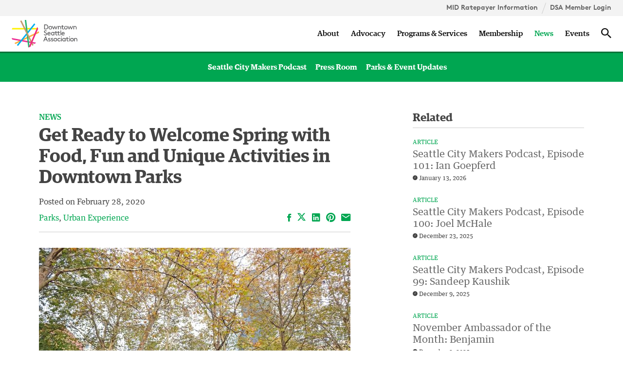

--- FILE ---
content_type: text/html; charset=UTF-8
request_url: https://downtownseattle.org/2020/02/welcome-spring-with-food-fun-unique-activities-in-downtown-parks/
body_size: 19010
content:
<!DOCTYPE html> <!--[if IE 8 ]><html dir="ltr" lang="en-US" class="no-js ie8 oldie"> <![endif]--> <!--[if IE 9 ]><html dir="ltr" lang="en-US" class="no-js ie9 oldie"> <![endif]--> <!--[if (gte IE 9)|(gt IEMobile 7)|!(IEMobile)|!(IE)]><!--><html dir="ltr" lang="en-US" class="no-js"><!--<![endif]--><head><meta charset="utf-8"><meta http-equiv="x-ua-compatible" content="ie=edge"><meta name="viewport" content="width=device-width, initial-scale=1, shrink-to-fit=no"><meta name='robots' content='index, follow, max-image-preview:large, max-snippet:-1, max-video-preview:-1' /><style>img:is([sizes="auto" i], [sizes^="auto," i]) { contain-intrinsic-size: 3000px 1500px }</style> <script data-cfasync="false" data-pagespeed-no-defer>var gtm4wp_datalayer_name = "dataLayer";
	var dataLayer = dataLayer || [];</script> <title>Get Ready to Welcome Spring with Food, Fun and Unique Activities in Downtown Parks</title><link rel="canonical" href="https://downtownseattle.org/2020/02/welcome-spring-with-food-fun-unique-activities-in-downtown-parks/" /><meta property="og:locale" content="en_US" /><meta property="og:type" content="article" /><meta property="og:title" content="Get Ready to Welcome Spring with Food, Fun and Unique Activities in Downtown Parks" /><meta property="og:description" content="DSA-managed parks and public spaces are open for games, music, activities and more all year long. If you haven’t visited lately, come out and see what’s" /><meta property="og:url" content="https://downtownseattle.org/2020/02/welcome-spring-with-food-fun-unique-activities-in-downtown-parks/" /><meta property="og:site_name" content="Downtown Seattle Association" /><meta property="article:publisher" content="https://www.facebook.com/DowntownSeattle" /><meta property="article:published_time" content="2020-02-28T19:06:33+00:00" /><meta property="article:modified_time" content="2020-02-28T20:58:34+00:00" /><meta property="og:image" content="https://downtownseattle.org/app/uploads/2020/02/news-newsletter-feature-winter-parks-20200227-4x3-v1.jpg" /><meta property="og:image:width" content="1336" /><meta property="og:image:height" content="1002" /><meta property="og:image:type" content="image/jpeg" /><meta name="author" content="James Sido" /><meta name="twitter:card" content="summary_large_image" /><meta name="twitter:creator" content="@downtownseattle" /><meta name="twitter:site" content="@downtownseattle" /><meta name="twitter:label1" content="Written by" /><meta name="twitter:data1" content="James Sido" /><meta name="twitter:label2" content="Est. reading time" /><meta name="twitter:data2" content="1 minute" /> <script type="application/ld+json" class="yoast-schema-graph">{"@context":"https://schema.org","@graph":[{"@type":"WebPage","@id":"https://downtownseattle.org/2020/02/welcome-spring-with-food-fun-unique-activities-in-downtown-parks/","url":"https://downtownseattle.org/2020/02/welcome-spring-with-food-fun-unique-activities-in-downtown-parks/","name":"Get Ready to Welcome Spring with Food, Fun and Unique Activities in Downtown Parks","isPartOf":{"@id":"https://downtownseattle.org/#website"},"primaryImageOfPage":{"@id":"https://downtownseattle.org/2020/02/welcome-spring-with-food-fun-unique-activities-in-downtown-parks/#primaryimage"},"image":{"@id":"https://downtownseattle.org/2020/02/welcome-spring-with-food-fun-unique-activities-in-downtown-parks/#primaryimage"},"thumbnailUrl":"/app/uploads/2020/02/news-newsletter-feature-winter-parks-20200227-4x3-v1.jpg","datePublished":"2020-02-28T19:06:33+00:00","dateModified":"2020-02-28T20:58:34+00:00","author":{"@id":"https://downtownseattle.org/#/schema/person/45afc644b8693163c7bbc7105f0d87ff"},"breadcrumb":{"@id":"https://downtownseattle.org/2020/02/welcome-spring-with-food-fun-unique-activities-in-downtown-parks/#breadcrumb"},"inLanguage":"en-US","potentialAction":[{"@type":"ReadAction","target":["https://downtownseattle.org/2020/02/welcome-spring-with-food-fun-unique-activities-in-downtown-parks/"]}]},{"@type":"ImageObject","inLanguage":"en-US","@id":"https://downtownseattle.org/2020/02/welcome-spring-with-food-fun-unique-activities-in-downtown-parks/#primaryimage","url":"/app/uploads/2020/02/news-newsletter-feature-winter-parks-20200227-4x3-v1.jpg","contentUrl":"/app/uploads/2020/02/news-newsletter-feature-winter-parks-20200227-4x3-v1.jpg","width":1336,"height":1002,"caption":"Kids playing in the playspace at Occidental Square"},{"@type":"BreadcrumbList","@id":"https://downtownseattle.org/2020/02/welcome-spring-with-food-fun-unique-activities-in-downtown-parks/#breadcrumb","itemListElement":[{"@type":"ListItem","position":1,"name":"Home","item":"https://downtownseattle.org/"},{"@type":"ListItem","position":2,"name":"News","item":"https://downtownseattle.org/news/"},{"@type":"ListItem","position":3,"name":"Get Ready to Welcome Spring with Food, Fun and Unique Activities in Downtown Parks"}]},{"@type":"WebSite","@id":"https://downtownseattle.org/#website","url":"https://downtownseattle.org/","name":"Downtown Seattle Association","description":"Everything in one great place.","potentialAction":[{"@type":"SearchAction","target":{"@type":"EntryPoint","urlTemplate":"https://downtownseattle.org/search/{search_term_string}"},"query-input":{"@type":"PropertyValueSpecification","valueRequired":true,"valueName":"search_term_string"}}],"inLanguage":"en-US"},{"@type":"Person","@id":"https://downtownseattle.org/#/schema/person/45afc644b8693163c7bbc7105f0d87ff","name":"James Sido","image":{"@type":"ImageObject","inLanguage":"en-US","@id":"https://downtownseattle.org/#/schema/person/image/","url":"https://secure.gravatar.com/avatar/1ffc88bda34172473c4e86cede6a866c0048fd68450273e61c29644c2a8e9a2b?s=96&d=mm&r=g","contentUrl":"https://secure.gravatar.com/avatar/1ffc88bda34172473c4e86cede6a866c0048fd68450273e61c29644c2a8e9a2b?s=96&d=mm&r=g","caption":"James Sido"},"url":"https://downtownseattle.org/author/jamess/"}]}</script> <link rel="stylesheet" href="/app/plugins/events-calendar-pro/build/css/tribe-events-pro-mini-calendar-block.css"><link rel="stylesheet" href="https://cdn.downtownseattle.org/wp-includes/css/dist/block-library/style.min.css"><style id='classic-theme-styles-inline-css' type='text/css'>/*! This file is auto-generated */
.wp-block-button__link{color:#fff;background-color:#32373c;border-radius:9999px;box-shadow:none;text-decoration:none;padding:calc(.667em + 2px) calc(1.333em + 2px);font-size:1.125em}.wp-block-file__button{background:#32373c;color:#fff;text-decoration:none}</style><style id='global-styles-inline-css' type='text/css'>:root{--wp--preset--aspect-ratio--square: 1;--wp--preset--aspect-ratio--4-3: 4/3;--wp--preset--aspect-ratio--3-4: 3/4;--wp--preset--aspect-ratio--3-2: 3/2;--wp--preset--aspect-ratio--2-3: 2/3;--wp--preset--aspect-ratio--16-9: 16/9;--wp--preset--aspect-ratio--9-16: 9/16;--wp--preset--color--black: #000000;--wp--preset--color--cyan-bluish-gray: #abb8c3;--wp--preset--color--white: #ffffff;--wp--preset--color--pale-pink: #f78da7;--wp--preset--color--vivid-red: #cf2e2e;--wp--preset--color--luminous-vivid-orange: #ff6900;--wp--preset--color--luminous-vivid-amber: #fcb900;--wp--preset--color--light-green-cyan: #7bdcb5;--wp--preset--color--vivid-green-cyan: #00d084;--wp--preset--color--pale-cyan-blue: #8ed1fc;--wp--preset--color--vivid-cyan-blue: #0693e3;--wp--preset--color--vivid-purple: #9b51e0;--wp--preset--gradient--vivid-cyan-blue-to-vivid-purple: linear-gradient(135deg,rgba(6,147,227,1) 0%,rgb(155,81,224) 100%);--wp--preset--gradient--light-green-cyan-to-vivid-green-cyan: linear-gradient(135deg,rgb(122,220,180) 0%,rgb(0,208,130) 100%);--wp--preset--gradient--luminous-vivid-amber-to-luminous-vivid-orange: linear-gradient(135deg,rgba(252,185,0,1) 0%,rgba(255,105,0,1) 100%);--wp--preset--gradient--luminous-vivid-orange-to-vivid-red: linear-gradient(135deg,rgba(255,105,0,1) 0%,rgb(207,46,46) 100%);--wp--preset--gradient--very-light-gray-to-cyan-bluish-gray: linear-gradient(135deg,rgb(238,238,238) 0%,rgb(169,184,195) 100%);--wp--preset--gradient--cool-to-warm-spectrum: linear-gradient(135deg,rgb(74,234,220) 0%,rgb(151,120,209) 20%,rgb(207,42,186) 40%,rgb(238,44,130) 60%,rgb(251,105,98) 80%,rgb(254,248,76) 100%);--wp--preset--gradient--blush-light-purple: linear-gradient(135deg,rgb(255,206,236) 0%,rgb(152,150,240) 100%);--wp--preset--gradient--blush-bordeaux: linear-gradient(135deg,rgb(254,205,165) 0%,rgb(254,45,45) 50%,rgb(107,0,62) 100%);--wp--preset--gradient--luminous-dusk: linear-gradient(135deg,rgb(255,203,112) 0%,rgb(199,81,192) 50%,rgb(65,88,208) 100%);--wp--preset--gradient--pale-ocean: linear-gradient(135deg,rgb(255,245,203) 0%,rgb(182,227,212) 50%,rgb(51,167,181) 100%);--wp--preset--gradient--electric-grass: linear-gradient(135deg,rgb(202,248,128) 0%,rgb(113,206,126) 100%);--wp--preset--gradient--midnight: linear-gradient(135deg,rgb(2,3,129) 0%,rgb(40,116,252) 100%);--wp--preset--font-size--small: 13px;--wp--preset--font-size--medium: 20px;--wp--preset--font-size--large: 36px;--wp--preset--font-size--x-large: 42px;--wp--preset--spacing--20: 0.44rem;--wp--preset--spacing--30: 0.67rem;--wp--preset--spacing--40: 1rem;--wp--preset--spacing--50: 1.5rem;--wp--preset--spacing--60: 2.25rem;--wp--preset--spacing--70: 3.38rem;--wp--preset--spacing--80: 5.06rem;--wp--preset--shadow--natural: 6px 6px 9px rgba(0, 0, 0, 0.2);--wp--preset--shadow--deep: 12px 12px 50px rgba(0, 0, 0, 0.4);--wp--preset--shadow--sharp: 6px 6px 0px rgba(0, 0, 0, 0.2);--wp--preset--shadow--outlined: 6px 6px 0px -3px rgba(255, 255, 255, 1), 6px 6px rgba(0, 0, 0, 1);--wp--preset--shadow--crisp: 6px 6px 0px rgba(0, 0, 0, 1);}:where(.is-layout-flex){gap: 0.5em;}:where(.is-layout-grid){gap: 0.5em;}body .is-layout-flex{display: flex;}.is-layout-flex{flex-wrap: wrap;align-items: center;}.is-layout-flex > :is(*, div){margin: 0;}body .is-layout-grid{display: grid;}.is-layout-grid > :is(*, div){margin: 0;}:where(.wp-block-columns.is-layout-flex){gap: 2em;}:where(.wp-block-columns.is-layout-grid){gap: 2em;}:where(.wp-block-post-template.is-layout-flex){gap: 1.25em;}:where(.wp-block-post-template.is-layout-grid){gap: 1.25em;}.has-black-color{color: var(--wp--preset--color--black) !important;}.has-cyan-bluish-gray-color{color: var(--wp--preset--color--cyan-bluish-gray) !important;}.has-white-color{color: var(--wp--preset--color--white) !important;}.has-pale-pink-color{color: var(--wp--preset--color--pale-pink) !important;}.has-vivid-red-color{color: var(--wp--preset--color--vivid-red) !important;}.has-luminous-vivid-orange-color{color: var(--wp--preset--color--luminous-vivid-orange) !important;}.has-luminous-vivid-amber-color{color: var(--wp--preset--color--luminous-vivid-amber) !important;}.has-light-green-cyan-color{color: var(--wp--preset--color--light-green-cyan) !important;}.has-vivid-green-cyan-color{color: var(--wp--preset--color--vivid-green-cyan) !important;}.has-pale-cyan-blue-color{color: var(--wp--preset--color--pale-cyan-blue) !important;}.has-vivid-cyan-blue-color{color: var(--wp--preset--color--vivid-cyan-blue) !important;}.has-vivid-purple-color{color: var(--wp--preset--color--vivid-purple) !important;}.has-black-background-color{background-color: var(--wp--preset--color--black) !important;}.has-cyan-bluish-gray-background-color{background-color: var(--wp--preset--color--cyan-bluish-gray) !important;}.has-white-background-color{background-color: var(--wp--preset--color--white) !important;}.has-pale-pink-background-color{background-color: var(--wp--preset--color--pale-pink) !important;}.has-vivid-red-background-color{background-color: var(--wp--preset--color--vivid-red) !important;}.has-luminous-vivid-orange-background-color{background-color: var(--wp--preset--color--luminous-vivid-orange) !important;}.has-luminous-vivid-amber-background-color{background-color: var(--wp--preset--color--luminous-vivid-amber) !important;}.has-light-green-cyan-background-color{background-color: var(--wp--preset--color--light-green-cyan) !important;}.has-vivid-green-cyan-background-color{background-color: var(--wp--preset--color--vivid-green-cyan) !important;}.has-pale-cyan-blue-background-color{background-color: var(--wp--preset--color--pale-cyan-blue) !important;}.has-vivid-cyan-blue-background-color{background-color: var(--wp--preset--color--vivid-cyan-blue) !important;}.has-vivid-purple-background-color{background-color: var(--wp--preset--color--vivid-purple) !important;}.has-black-border-color{border-color: var(--wp--preset--color--black) !important;}.has-cyan-bluish-gray-border-color{border-color: var(--wp--preset--color--cyan-bluish-gray) !important;}.has-white-border-color{border-color: var(--wp--preset--color--white) !important;}.has-pale-pink-border-color{border-color: var(--wp--preset--color--pale-pink) !important;}.has-vivid-red-border-color{border-color: var(--wp--preset--color--vivid-red) !important;}.has-luminous-vivid-orange-border-color{border-color: var(--wp--preset--color--luminous-vivid-orange) !important;}.has-luminous-vivid-amber-border-color{border-color: var(--wp--preset--color--luminous-vivid-amber) !important;}.has-light-green-cyan-border-color{border-color: var(--wp--preset--color--light-green-cyan) !important;}.has-vivid-green-cyan-border-color{border-color: var(--wp--preset--color--vivid-green-cyan) !important;}.has-pale-cyan-blue-border-color{border-color: var(--wp--preset--color--pale-cyan-blue) !important;}.has-vivid-cyan-blue-border-color{border-color: var(--wp--preset--color--vivid-cyan-blue) !important;}.has-vivid-purple-border-color{border-color: var(--wp--preset--color--vivid-purple) !important;}.has-vivid-cyan-blue-to-vivid-purple-gradient-background{background: var(--wp--preset--gradient--vivid-cyan-blue-to-vivid-purple) !important;}.has-light-green-cyan-to-vivid-green-cyan-gradient-background{background: var(--wp--preset--gradient--light-green-cyan-to-vivid-green-cyan) !important;}.has-luminous-vivid-amber-to-luminous-vivid-orange-gradient-background{background: var(--wp--preset--gradient--luminous-vivid-amber-to-luminous-vivid-orange) !important;}.has-luminous-vivid-orange-to-vivid-red-gradient-background{background: var(--wp--preset--gradient--luminous-vivid-orange-to-vivid-red) !important;}.has-very-light-gray-to-cyan-bluish-gray-gradient-background{background: var(--wp--preset--gradient--very-light-gray-to-cyan-bluish-gray) !important;}.has-cool-to-warm-spectrum-gradient-background{background: var(--wp--preset--gradient--cool-to-warm-spectrum) !important;}.has-blush-light-purple-gradient-background{background: var(--wp--preset--gradient--blush-light-purple) !important;}.has-blush-bordeaux-gradient-background{background: var(--wp--preset--gradient--blush-bordeaux) !important;}.has-luminous-dusk-gradient-background{background: var(--wp--preset--gradient--luminous-dusk) !important;}.has-pale-ocean-gradient-background{background: var(--wp--preset--gradient--pale-ocean) !important;}.has-electric-grass-gradient-background{background: var(--wp--preset--gradient--electric-grass) !important;}.has-midnight-gradient-background{background: var(--wp--preset--gradient--midnight) !important;}.has-small-font-size{font-size: var(--wp--preset--font-size--small) !important;}.has-medium-font-size{font-size: var(--wp--preset--font-size--medium) !important;}.has-large-font-size{font-size: var(--wp--preset--font-size--large) !important;}.has-x-large-font-size{font-size: var(--wp--preset--font-size--x-large) !important;}
:where(.wp-block-post-template.is-layout-flex){gap: 1.25em;}:where(.wp-block-post-template.is-layout-grid){gap: 1.25em;}
:where(.wp-block-columns.is-layout-flex){gap: 2em;}:where(.wp-block-columns.is-layout-grid){gap: 2em;}
:root :where(.wp-block-pullquote){font-size: 1.5em;line-height: 1.6;}</style><link rel="stylesheet" href="/app/themes/dsa-t2/dist/css/main.css"> <script type="text/javascript" src="https://cdn.downtownseattle.org/wp-includes/js/jquery/jquery.min.js" id="jquery-core-js"></script> <script type="text/javascript" src="https://cdn.downtownseattle.org/wp-includes/js/jquery/jquery-migrate.min.js" id="jquery-migrate-js"></script> <script type="text/javascript" src="/app/themes/dsa-t2/dist/js/polyfills.js" id="dsa/polyfills.js-js"></script> <script type="text/javascript" src="/app/themes/dsa-t2/dist/js/modernizr-custom.js" id="dsa/modernizr.js-js"></script> <meta name="tec-api-version" content="v1"><meta name="tec-api-origin" content="https://downtownseattle.org"><link rel="alternate" href="https://downtownseattle.org/wp-json/tribe/events/v1/" />  <script data-cfasync="false" data-pagespeed-no-defer>var dataLayer_content = {"pagePostType":"post","pagePostType2":"single-post","pageCategory":["parks","urban-experience"],"pagePostAuthor":"James Sido"};
	dataLayer.push( dataLayer_content );</script> <script data-cfasync="false" data-pagespeed-no-defer>(function(w,d,s,l,i){w[l]=w[l]||[];w[l].push({'gtm.start':
new Date().getTime(),event:'gtm.js'});var f=d.getElementsByTagName(s)[0],
j=d.createElement(s),dl=l!='dataLayer'?'&l='+l:'';j.async=true;j.src=
'//www.googletagmanager.com/gtm.js?id='+i+dl;f.parentNode.insertBefore(j,f);
})(window,document,'script','dataLayer','GTM-TKVM9XZV');</script> <style>.algolia-search-highlight {
				background-color: #fffbcc;
				border-radius: 2px;
				font-style: normal;
			}</style> <script>(function(w,d,s,l,i){w[l]=w[l]||[];w[l].push({'gtm.start':
                new Date().getTime(),event:'gtm.js'});var f=d.getElementsByTagName(s)[0],
            j=d.createElement(s),dl=l!='dataLayer'?'&l='+l:'';j.async=true;j.src=
            'https://www.googletagmanager.com/gtm.js?id='+i+dl;f.parentNode.insertBefore(j,f);
        })(window,document,'script','dataLayer','GTM-WJBLG3Q');</script> <link rel="icon" href="/app/uploads/2017/04/cropped-favicon-32x32.png" sizes="32x32" /><link rel="icon" href="/app/uploads/2017/04/cropped-favicon-192x192.png" sizes="192x192" /><link rel="apple-touch-icon" href="/app/uploads/2017/04/cropped-favicon-180x180.png" /><meta name="msapplication-TileImage" content="/app/uploads/2017/04/cropped-favicon-270x270.png" /> <!--[if lt IE 9]><script src="http://cdnjs.cloudflare.com/ajax/libs/respond.js/1.4.2/respond.min.js"></script><![endif]--><style>.page .gform_wrapper ul.gfield_checkbox li label, .page .gform_wrapper ul.gfield_radio li label {
	padding: 4px 0px 0px 10px;
}

.page textarea,
.page input[type=tel],
.page input[type=email],
.page input[type=password],
.page input[type=number],
.page input[type=text] {
	border-color: #ddd;
	border-width: 1px;
	border-style: solid;
}

.page textarea:focus,
  .page input[type=tel]:focus,
  .page input[type=email]:focus,
  .page input[type=password]:focus,
  .page input[type=number]:focus,
  .page input[type=text]:focus {
	outline: none;
}

.page textarea:active, .page textarea:hover, .page textarea:focus,
  .page input[type=tel]:active,
  .page input[type=tel]:hover,
  .page input[type=tel]:focus,
  .page input[type=email]:active,
  .page input[type=email]:hover,
  .page input[type=email]:focus,
  .page input[type=password]:active,
  .page input[type=password]:hover,
  .page input[type=password]:focus,
  .page input[type=number]:active,
  .page input[type=number]:hover,
  .page input[type=number]:focus,
  .page input[type=text]:active,
  .page input[type=text]:hover,
  .page input[type=text]:focus {
	border-color: #00aeef;
}

.page .gform_wrapper.gf_browser_chrome .gfield_checkbox li input, .page .gform_wrapper.gf_browser_chrome .gfield_checkbox li input[type=checkbox], .page .gform_wrapper.gf_browser_chrome .gfield_radio li input[type=radio] {
	margin-top: 0px;
}

.gform_body .gsurvey-rating:not(:checked) > label {
	background-image: url(/app/themes/dsa/assets/images/rating-star.svg) !important;
	width: 33px !important;
	background-size: 33px 34px !important;
	line-height: 33px !important;
	font-size: 34px !important;
}

.gform_body .gsurvey-rating > input:checked ~ label {
	background-image: url(/app/themes/dsa/assets/images/rating-star-active.svg) !important;
	width: 33px !important;
	background-size: 33px 34px !important;
	line-height: 33px !important;
	font-size: 34px !important;
}

.gform_body .gsurvey-rating > input ~ label {
	margin-right: 7px;
}

.info-form-visiblity {
	display: none;
}

.info-form-visiblity.visible {
	display: block;
}

.info-form-prev-confirm.hide {
	display: none !important;
}

.gform_anchor {
    outline: none !important;
}

.gform_anchor.hidden {
    display: none !important;
}

.gform_anchor::before {
    content: "";
    display: block;
    width: 0;
    height: 200px;
    margin: -200px 0 0;
}

.disable-bottom-padding {
  padding-bottom: 0 !important;
}

.disable-top-padding-md {
  padding-top: 0 !important;
  margin-top: -6rem !important;
}

.button-cta {
  position: absolute;
  top: 1rem;
  right: 2rem;
  letter-spacing: normal;
  word-spacing: normal;
}

.button-cta-mobile {
  padding: 1.5rem 1rem !important;
  padding-bottom: 0.75rem !important;
  display: block;
}

@media only screen and (max-width: 991px) {
  .disable-top-padding-md {
    padding-top: 0 !important;
    margin-top: -3rem !important;
  }
}

@media only screen and (min-width: 992px) {
  .menu-show-mobile {
  	display: none !important;
  }
}

.section-nav--design-swarms .section-nav__link {
  display: none !important;
}

.section-nav--design-swarms .section-nav__item {
	margin-right: 0;
}

.section-nav--design-swarms .section-nav__link--active {
	display: inline-block !important;
}</style> <script src="https://cdn.jsdelivr.net/npm/js-cookie@rc/dist/js.cookie.min.js"></script> <script>jQuery( document ).ready(function() {
	jQuery('.gsurvey-rating input[type="radio"] ~ label').on('mouseenter', function(){
    	jQuery(this).click();
  		console.log('click');
    });
	});
  	var captureVisiblity = Cookies.get('rating_form_submitted');

    if (captureVisiblity == 'false') {
      jQuery( document ).ready(function() {
        jQuery('.info-form-visiblity').addClass('visible');
      });
    }

    jQuery(document).bind("gform_confirmation_loaded", function (e, form_id) {
      var prevConfirmVisiblity = Cookies.get('rating_form_submitted_intake');

      if (prevConfirmVisiblity == 'false') {
        console.log('hidden');

        jQuery('.info-form-prev-confirm').addClass('hide');
        jQuery('.gform_anchor').addClass('hidden');
      }
    });</script> </head><body id="top" class="wp-singular post-template-default single single-post postid-37923 single-format-standard wp-theme-dsa-t2 tribe-no-js home welcome-spring-with-food-fun-unique-activities-in-downtown-parks news"> <!--[if lte IE 9]><p class="browserupgrade">You are using an <strong>outdated</strong> browser. Please <a href="http://browsehappy.com/">upgrade your browser</a> to improve your experience and security.</p> <![endif]--><header data-nav="primary" class="site-header site-header--sub pinned top" role="banner"><div class="site-header__animate"> <span class="visuallyhidden visuallyhidden--focusable">Skip to content &darr;</span><nav class="site-header__utility-navigation" role="navigation"><ol><li><a href="/programs-services/metropolitan-improvement-district/mid-ratepayer-information/">MID Ratepayer Information</a></li><li><a href="https://downtownseattle.z2systems.com">DSA Member Login</a></li></ol></nav><div class="site-header__main-navigation" role="navigation"><div class="site-header__brand"><div class="brand"> <a class="brand__link" href="https://downtownseattle.org" rel="home"> <svg class="brand__logo" xmlns="http://www.w3.org/2000/svg" viewBox="0 0 376 160"><title>Downtown Seattle Association</title> <path fill="#58585a" d="M215.76 111.81c-1.89-.48-3.37-.92-3.37-2.21 0-1.49 1.57-2.37 3.41-2.37a6.7 6.7 0 0 1 4.06 1.49l2-2.73a9.6 9.6 0 0 0-6.27-2.09c-3.38 0-7 1.85-7 5.91 0 2.65 2 4.1 4.34 4.86 2.77.92 5.91 1 5.91 3.21 0 1.49-1.65 2.37-3.29 2.37a9.19 9.19 0 0 1-5.59-2.09L208 121a11.79 11.79 0 0 0 7.64 2.61c3.7 0 7-2.21 7-5.79-.01-3.92-3.91-5.24-6.88-6.01zm38.92-42.02v-5.22h-3.82v5.22H246v3.42h4.82v8.64a7.28 7.28 0 0 0 1.65 5 6.73 6.73 0 0 0 5.3 2.21 7.5 7.5 0 0 0 4.5-1.24l-1.49-3.09a6.56 6.56 0 0 1-2.89.72 3.32 3.32 0 0 1-2.53-1 3.68 3.68 0 0 1-.72-2.41v-8.83h10v8.64a7.28 7.28 0 0 0 1.65 5 6.73 6.73 0 0 0 5.3 2.21 7.5 7.5 0 0 0 4.5-1.24l-1.49-3.09a6.56 6.56 0 0 1-2.89.72 3.32 3.32 0 0 1-2.53-1 3.68 3.68 0 0 1-.72-2.41v-8.83h8v-3.42h-8v-5.22h-3.82v5.22h-10zm-50.5-18.27a14.42 14.42 0 0 0 0-22.82C201.85 27 199 26 194.5 26h-8.44v28.17h8.44c4.5 0 7.39-.97 9.68-2.65zm-14.1-1.17V29.86h4.22c3.94 0 6.27.84 8 2.37a10.79 10.79 0 0 1 0 15.75c-1.77 1.53-4.1 2.37-8 2.37zm31.36 4.22a9.57 9.57 0 0 0 9.76-9.85 9.76 9.76 0 1 0-19.53 0 9.57 9.57 0 0 0 9.77 9.85zm0-16.07a6 6 0 0 1 5.95 6.23 6 6 0 1 1-11.89 0 6 6 0 0 1 5.94-6.23zm19.96 15.67l5.3-13.26 5.3 13.26h2.66l7.67-18.89h-3.94l-5.18 12.9-5.18-12.9h-2.65l-5.19 12.9-5.18-12.9h-3.94l7.68 18.89h2.65m27.05-12.98a7 7 0 0 1 5.43-2.69 5 5 0 0 1 3.9 1.85c.68.84 1.12 2 1.12 4.38v9.44h3.82v-9.24c0-3.26-.64-5.18-1.85-6.71a8.7 8.7 0 0 0-6.87-3.34 8.18 8.18 0 0 0-5.67 2.21v-1.81h-3.7v18.89h3.82zm51.28 3.54a9.76 9.76 0 1 0-19.53 0 9.76 9.76 0 1 0 19.53 0zM310 51a6 6 0 0 1-6-6.27 6 6 0 1 1 11.89 0A6 6 0 0 1 310 51zm33.19 3.17l7.67-18.89h-3.94l-5.18 12.9-5.18-12.9h-2.66l-5.18 12.9-5.18-12.9h-3.94l7.67 18.89h2.66l5.3-13.26 5.3 13.26h2.66m19.22-15.67a5 5 0 0 1 3.9 1.85c.68.84 1.12 2 1.12 4.38v9.44h3.82v-9.24c0-3.26-.64-5.18-1.85-6.71a8.7 8.7 0 0 0-6.87-3.34 8.18 8.18 0 0 0-5.67 2.21v-1.81h-3.7v18.89H357v-13a7 7 0 0 1 5.41-2.67zM193.29 85.26a9 9 0 0 1-6.87-3.62l-2.77 2.73a12.61 12.61 0 0 0 9.84 4.7c4.9 0 8.72-3.22 8.72-8.16a7.42 7.42 0 0 0-3.66-6.43c-3.62-2.41-9.6-3.17-9.6-6.75 0-2.45 2.33-3.78 4.66-3.78a7.73 7.73 0 0 1 5 1.93L201 63a11.56 11.56 0 0 0-7.55-2.81c-4.9 0-8.52 3.38-8.52 7.47a7.16 7.16 0 0 0 3.58 6.19c3.74 2.45 9.68 2.93 9.68 7.23 0 2.49-2.29 4.18-4.9 4.18zm20.37-15.87c-5.34 0-9.2 4.18-9.2 9.84a9.59 9.59 0 0 0 9.76 9.85 9.9 9.9 0 0 0 8-3.54l-2.49-2.37a6.81 6.81 0 0 1-5.42 2.57 6.08 6.08 0 0 1-6.15-5.74h14.54a6.94 6.94 0 0 0 0-.8c.04-5.55-3.77-9.81-9.04-9.81zm-5.18 7.43a5.49 5.49 0 0 1 5.31-4.1 5.28 5.28 0 0 1 5 4.1zm35.66 11.86V69.79h-3.7v1.73a8.84 8.84 0 0 0-5.91-2.13 9 9 0 0 0-4.62 1.21 10.09 10.09 0 0 0 0 17.24 9.68 9.68 0 0 0 4.74 1.25 8.65 8.65 0 0 0 5.83-2.13v1.73zm-3.82-5.91a6.55 6.55 0 0 1-5.18 2.69 6.17 6.17 0 0 1-6.27-6.23 6 6 0 0 1 6.07-6.23 6.8 6.8 0 0 1 5.38 2.69zm38.58-22.62h3.82v28.53h-3.82zm23.92 25.39l-2.49-2.37a6.81 6.81 0 0 1-5.42 2.57A6.08 6.08 0 0 1 288.8 80h14.55a7 7 0 0 0 0-.8c0-5.58-3.82-9.84-9.08-9.84s-9.2 4.18-9.2 9.84a9.59 9.59 0 0 0 9.76 9.85 9.9 9.9 0 0 0 7.99-3.51zm-8.4-12.82a5.28 5.28 0 0 1 5 4.1h-10.3a5.49 5.49 0 0 1 5.31-4.09zM192.69 95.06L181 123.19h4.18l2.93-7.23H200l3 7.23h4.18L195.5 95.06zm-2.93 17.08l4.34-10.45 4.34 10.45zm42.09-.33c-1.89-.48-3.37-.92-3.37-2.21 0-1.49 1.57-2.37 3.41-2.37a6.7 6.7 0 0 1 4.06 1.49l2-2.73a9.6 9.6 0 0 0-6.27-2.09c-3.38 0-7 1.85-7 5.91 0 2.65 2 4.1 4.34 4.86 2.77.92 5.91 1 5.91 3.21 0 1.49-1.65 2.37-3.29 2.37a9.19 9.19 0 0 1-5.59-2.09l-2 2.81a11.79 11.79 0 0 0 7.64 2.61c3.7 0 7-2.21 7-5.79.03-3.89-3.87-5.21-6.84-5.98zm18.26-7.91a9.85 9.85 0 1 0 9.76 9.84 9.57 9.57 0 0 0-9.76-9.84zm0 16.07a6.23 6.23 0 1 1 5.95-6.23 6 6 0 0 1-5.95 6.26zm22.16.03a6.23 6.23 0 0 1-.24-12.46 6.48 6.48 0 0 1 5.22 2.85l2.81-2.37a10 10 0 0 0-8-4.1 9.61 9.61 0 0 0-9.84 9.84 9.72 9.72 0 0 0 10.08 9.85 10 10 0 0 0 8.4-4.42l-2.96-2.19a6.71 6.71 0 0 1-5.47 3zm10.68-15.7h3.82v18.89h-3.82zm1.89-9.24a2.49 2.49 0 0 0-2.49 2.53 2.45 2.45 0 0 0 2.49 2.49 2.49 2.49 0 0 0 2.53-2.49 2.52 2.52 0 0 0-2.53-2.53zm19.7 10.94a8.84 8.84 0 0 0-5.91-2.13 9 9 0 0 0-4.63 1.23 10.09 10.09 0 0 0 0 17.24 9.68 9.68 0 0 0 4.74 1.25 8.66 8.66 0 0 0 5.83-2.13v1.73h3.7V104.3h-3.7zm-.12 11.25a6.55 6.55 0 0 1-5.18 2.69 6.17 6.17 0 0 1-6.27-6.23 6 6 0 0 1 6.07-6.23 6.8 6.8 0 0 1 5.38 2.69zm24.82-12.95h3.82v18.89h-3.82zm1.89-9.24a2.49 2.49 0 0 0-2.49 2.53 2.45 2.45 0 0 0 2.49 2.49 2.49 2.49 0 0 0 2.53-2.49 2.52 2.52 0 0 0-2.53-2.53zm14.07 8.84a9.85 9.85 0 1 0 9.76 9.84 9.57 9.57 0 0 0-9.76-9.84zm0 16.07a6.23 6.23 0 1 1 5.95-6.23 6 6 0 0 1-5.95 6.26zm28.39-12.74a8.7 8.7 0 0 0-6.87-3.34 8.18 8.18 0 0 0-5.67 2.21v-1.8h-3.7v18.89h3.82v-13a7 7 0 0 1 5.43-2.69 5 5 0 0 1 3.9 1.85c.68.84 1.12 2 1.12 4.38v9.44h3.82v-9.24c0-3.24-.65-5.17-1.85-6.7zm-85.14-59.89a7.28 7.28 0 0 0 1.65 5 6.73 6.73 0 0 0 5.3 2.21 7.5 7.5 0 0 0 4.5-1.24l-1.49-3.09a6.56 6.56 0 0 1-2.89.72 3.32 3.32 0 0 1-2.53-1 3.68 3.68 0 0 1-.72-2.41V38.7h6v-3.42h-6v-5.22h-3.82v5.22h-4.82v3.42h4.82zm30.34 51.74H315v5.22h-4.82v3.42H315v8.64a7.28 7.28 0 0 0 1.65 5 6.73 6.73 0 0 0 5.3 2.21 7.5 7.5 0 0 0 4.5-1.24l-1.49-3.09a6.56 6.56 0 0 1-2.96.76 3.32 3.32 0 0 1-2.53-1 3.68 3.68 0 0 1-.72-2.41v-8.84h8v-3.45h-8z"/> <path fill="#fcb040" d="M155.49 65.33l-139.7 67.15a80.67 80.67 0 0 0 6.11 6.35l134.75-64.77a80.39 80.39 0 0 0-1.16-8.73z" /> <path fill="#fff200" d="M.56 54.79h149.18l1.63-3.79q-.91-2.31-2-4.55H3.91a79.74 79.74 0 0 0-3.35 8.34z" /> <path fill="#ed3295" d="M0 103.86A79.67 79.67 0 0 0 3.43 113l129.19 24.65a80.67 80.67 0 0 0 6.6-7.26z"/> <path fill="#00aeef" d="M36.48 149.68l98.58-124.45a80.72 80.72 0 0 0-6.06-5.81L29.45 145.07a80.35 80.35 0 0 0 7.03 4.61z" /> <path fill="#2bb673" d="M74.73 0l19.93 158.39a79.55 79.55 0 0 0 8.14-2.33L83.2.26A81.14 81.14 0 0 0 74.86 0z" /> <path fill="#c49a6c" d="M48.13 5.24l70.07 143.61a80.3 80.3 0 0 0 7-4.76L56.19 2.66a79.61 79.61 0 0 0-8.06 2.58z" /> <path fill="#ee2a7b" d="M107.46 154.3l43.92-103.35a79.76 79.76 0 0 0-4.81-10.09l-49.72 117a79.57 79.57 0 0 0 10.61-3.56z" /> </svg> </a></div></div><nav class="site-header__links"> <button type="button" class="site-header__links-mobile-nav-toggle" data-mobile-nav-target="mobile-navigation"> <span class="icon icon--lg ion-navicon"></span><span class="visuallyhidden">Mobile Navigation</span> </button><div class="site-header__links-primary"><ol class="primary-navigation"><li class="primary-navigation__item"><div class="primary-navigation__link primary-navigation__link--about"> <a href="https://downtownseattle.org/about/" data-menu-target="about">About</a><div class="primary-navigation__link-indicator"> <svg width="15" viewBox="0 0 15 12"> <use href="#icon-triangle" xlink:href="#icon-triangle"></use> </svg></div></div><nav class="primary-navigation-menu primary-navigation-menu--about" data-menu="about" aria-role="navigation" aria-hidden="true"> <button type="button" class="primary-navigation-menu__close primary-navigation-menu__close--about"> <span class="icon icon--md ion-android-close"></span><span class="visuallyhidden">Close About Navigation Menu</span> </button><div class="container--md grid grid--justify-space-between"><div class="grid__col-md-2 primary-navigation-menu__header"><h4><a class="menu-item menu-item-type-post_type menu-item-object-page menu-item-has-children menu-item-117 primary-navigation-menu__link" href="https://downtownseattle.org/about/">About</a></h4></div><div class="grid__col-md-9 primary-navigation-menu__content"><div class="grid"><div class="grid__col-md-4 grid__col--bleed-y"><div class="primary-navigation-menu__column"><h6 class="primary-navigation-menu__header"><a class="menu-item menu-item-type-post_type menu-item-object-page menu-item-has-children menu-item-117 primary-navigation-menu__link" href="https://downtownseattle.org/about/">About Overview</a></h6><h6 class="primary-navigation-menu__header"><a class="menu-item menu-item-type-post_type menu-item-object-page menu-item-44319 primary-navigation-menu__link" href="https://downtownseattle.org/about/diversity-equity-inclusion/">Diversity, Equity &#038; Inclusion</a></h6></div><div class="primary-navigation-menu__column"><h6 class="primary-navigation-menu__header"><a class="menu-item menu-item-type-post_type menu-item-object-page menu-item-125 primary-navigation-menu__link" href="https://downtownseattle.org/about/where-we-serve/">Where We Serve</a></h6></div><div class="primary-navigation-menu__column"><h6 class="primary-navigation-menu__header"><a class="menu-item menu-item-type-post_type menu-item-object-page menu-item-has-children menu-item-154 primary-navigation-menu__link" href="https://downtownseattle.org/about/our-team/">Our Team</a></h6><ol class="primary-navigation-menu__list"><li class="primary-navigation-menu__item"><a class="menu-item menu-item-type-post_type menu-item-object-page menu-item-28185 primary-navigation-menu__link" href="https://downtownseattle.org/about/our-team/">DSA Board</a></li><li class="primary-navigation-menu__item"><a class="menu-item menu-item-type-post_type menu-item-object-page menu-item-189 primary-navigation-menu__link" href="https://downtownseattle.org/about/our-team/ratepayer-board/">MID Ratepayer Advisory Board</a></li><li class="primary-navigation-menu__item"><a class="menu-item menu-item-type-post_type menu-item-object-page menu-item-217 primary-navigation-menu__link" href="https://downtownseattle.org/about/our-team/all-staff/">All Staff</a></li></ol></div><div class="primary-navigation-menu__column"><h6 class="primary-navigation-menu__header"><a class="menu-item menu-item-type-post_type menu-item-object-page menu-item-42820 primary-navigation-menu__link" href="https://downtownseattle.org/about/annual-report/">Annual Report</a></h6></div><div class="primary-navigation-menu__column"><h6 class="primary-navigation-menu__header"><a class="menu-item menu-item-type-post_type menu-item-object-page menu-item-234 primary-navigation-menu__link" href="https://downtownseattle.org/about/sponsorship/">Sponsorship</a></h6></div></div><div class="grid__col-md-4 grid__col--bleed-y"><div class="primary-navigation-menu__column"><h6 class="primary-navigation-menu__header"><a class="column menu-item menu-item-type-post_type menu-item-object-page menu-item-391 primary-navigation-menu__link" href="https://downtownseattle.org/about/careers/">Careers</a></h6></div><div class="primary-navigation-menu__column"><h6 class="primary-navigation-menu__header"><a class="menu-item menu-item-type-post_type menu-item-object-page menu-item-395 primary-navigation-menu__link" href="https://downtownseattle.org/about/contact/">Contact</a></h6></div></div></div></div></div></nav></li><li class="primary-navigation__item"><div class="primary-navigation__link primary-navigation__link--advocacy"> <a href="https://downtownseattle.org/advocacy/" data-menu-target="advocacy">Advocacy</a><div class="primary-navigation__link-indicator"> <svg width="15" viewBox="0 0 15 12"> <use href="#icon-triangle" xlink:href="#icon-triangle"></use> </svg></div></div><nav class="primary-navigation-menu primary-navigation-menu--advocacy" data-menu="advocacy" aria-role="navigation" aria-hidden="true"> <button type="button" class="primary-navigation-menu__close primary-navigation-menu__close--advocacy"> <span class="icon icon--md ion-android-close"></span><span class="visuallyhidden">Close Advocacy Navigation Menu</span> </button><div class="container--md grid grid--justify-space-between"><div class="grid__col-md-2 primary-navigation-menu__header"><h4><a class="menu-item menu-item-type-post_type menu-item-object-page menu-item-has-children menu-item-400 primary-navigation-menu__link" href="https://downtownseattle.org/advocacy/">Advocacy</a></h4></div><div class="grid__col-md-9 primary-navigation-menu__content"><div class="grid"><div class="grid__col-md-4 grid__col--bleed-y"><div class="primary-navigation-menu__column"><h6 class="primary-navigation-menu__header"><a class="menu-item menu-item-type-post_type menu-item-object-page menu-item-has-children menu-item-400 primary-navigation-menu__link" href="https://downtownseattle.org/advocacy/">Advocacy Overview</a></h6><h6 class="primary-navigation-menu__header"><a class="menu-item menu-item-type-post_type menu-item-object-page menu-item-422 primary-navigation-menu__link" href="https://downtownseattle.org/advocacy/urban-experience/">Urban Experience</a></h6></div><div class="primary-navigation-menu__column"><h6 class="primary-navigation-menu__header"><a class="menu-item menu-item-type-post_type menu-item-object-page menu-item-421 primary-navigation-menu__link" href="https://downtownseattle.org/advocacy/transportation-access/">Transportation &#038; Access</a></h6></div><div class="primary-navigation-menu__column"><h6 class="primary-navigation-menu__header"><a class="menu-item menu-item-type-post_type menu-item-object-page menu-item-420 primary-navigation-menu__link" href="https://downtownseattle.org/advocacy/economic-competitiveness/">Economic Competitiveness</a></h6></div><div class="primary-navigation-menu__column"><h6 class="primary-navigation-menu__header"><a class="menu-item menu-item-type-post_type menu-item-object-page menu-item-49811 primary-navigation-menu__link" href="https://downtownseattle.org/advocacy/candidate-scorecard/">Candidate Scorecard</a></h6></div><div class="primary-navigation-menu__column"><h6 class="primary-navigation-menu__header"><a class="menu-item menu-item-type-post_type menu-item-object-page menu-item-28901 primary-navigation-menu__link" href="https://downtownseattle.org/advocacy/campaigns/">Campaigns</a></h6></div></div></div></div></div></nav></li><li class="primary-navigation__item"><div class="primary-navigation__link primary-navigation__link--programs-services"> <a href="https://downtownseattle.org/programs-services/" data-menu-target="programs-services">Programs &#038; Services</a><div class="primary-navigation__link-indicator"> <svg width="15" viewBox="0 0 15 12"> <use href="#icon-triangle" xlink:href="#icon-triangle"></use> </svg></div></div><nav class="primary-navigation-menu primary-navigation-menu--programs-services" data-menu="programs-services" aria-role="navigation" aria-hidden="true"> <button type="button" class="primary-navigation-menu__close primary-navigation-menu__close--programs-services"> <span class="icon icon--md ion-android-close"></span><span class="visuallyhidden">Close Programs &#038; Services Navigation Menu</span> </button><div class="container--md grid grid--justify-space-between"><div class="grid__col-md-2 primary-navigation-menu__header"><h4><a class="menu-item menu-item-type-post_type menu-item-object-page menu-item-has-children menu-item-110 primary-navigation-menu__link" href="https://downtownseattle.org/programs-services/">Programs &#038; Services</a></h4></div><div class="grid__col-md-9 primary-navigation-menu__content"><div class="grid"><div class="grid__col-md-4 grid__col--bleed-y"><div class="primary-navigation-menu__column"><h6 class="primary-navigation-menu__header"><a class="menu-item menu-item-type-post_type menu-item-object-page menu-item-has-children menu-item-110 primary-navigation-menu__link" href="https://downtownseattle.org/programs-services/">Programs &#038; Services Overview</a></h6><h6 class="primary-navigation-menu__header"><a class="menu-item menu-item-type-post_type menu-item-object-page menu-item-has-children menu-item-113 primary-navigation-menu__link" href="https://downtownseattle.org/programs-services/parks-and-public-spaces/">Parks &#038; Public Spaces</a></h6><ol class="primary-navigation-menu__list"><li class="primary-navigation-menu__item"><a class="menu-item menu-item-type-post_type menu-item-object-page menu-item-51581 primary-navigation-menu__link" href="https://downtownseattle.org/programs-services/parks-and-public-spaces/locations/">Locations</a></li><li class="primary-navigation-menu__item"><a class="menu-item menu-item-type-post_type menu-item-object-page menu-item-50232 primary-navigation-menu__link" href="https://downtownseattle.org/programs-services/parks-and-public-spaces/elliott-bay-connections/">Elliott Bay Connections</a></li><li class="primary-navigation-menu__item"><a class="menu-item menu-item-type-post_type menu-item-object-page menu-item-591 primary-navigation-menu__link" href="https://downtownseattle.org/programs-services/parks-and-public-spaces/public-art/">Public Art</a></li></ol></div><div class="primary-navigation-menu__column"><h6 class="primary-navigation-menu__header"><a class="menu-item menu-item-type-post_type menu-item-object-page menu-item-has-children menu-item-50568 primary-navigation-menu__link" href="https://downtownseattle.org/programs-services/metropolitan-improvement-district/">Metropolitan Improvement District</a></h6><ol class="primary-navigation-menu__list"><li class="primary-navigation-menu__item"><a class="menu-item menu-item-type-post_type menu-item-object-page menu-item-50561 primary-navigation-menu__link" href="https://downtownseattle.org/programs-services/metropolitan-improvement-district/services-summary/">Services Summary</a></li><li class="primary-navigation-menu__item"><a class="menu-item menu-item-type-post_type menu-item-object-page menu-item-has-children menu-item-50563 primary-navigation-menu__link" href="https://downtownseattle.org/programs-services/metropolitan-improvement-district/downtown-ambassadors/">Downtown Ambassadors</a></li><li class="primary-navigation-menu__item"><a class="menu-item menu-item-type-post_type menu-item-object-page menu-item-50567 primary-navigation-menu__link" href="https://downtownseattle.org/programs-services/metropolitan-improvement-district/service-request/">Service Request</a></li><li class="primary-navigation-menu__item"><a class="menu-item menu-item-type-post_type menu-item-object-page menu-item-50562 primary-navigation-menu__link" href="https://downtownseattle.org/programs-services/metropolitan-improvement-district/mid-news/">MID News</a></li><li class="primary-navigation-menu__item"><a class="menu-item menu-item-type-post_type menu-item-object-page menu-item-50560 primary-navigation-menu__link" href="https://downtownseattle.org/programs-services/metropolitan-improvement-district/mid-ratepayer-information/">MID Ratepayer Information</a></li></ol></div></div><div class="grid__col-md-4 grid__col--bleed-y"><div class="primary-navigation-menu__column"><h6 class="primary-navigation-menu__header"><a class="column menu-item menu-item-type-post_type menu-item-object-page menu-item-has-children menu-item-111 primary-navigation-menu__link" href="https://downtownseattle.org/programs-services/research/">Research</a></h6><ol class="primary-navigation-menu__list"><li class="primary-navigation-menu__item"><a class="menu-item menu-item-type-post_type menu-item-object-page menu-item-55372 primary-navigation-menu__link" href="https://downtownseattle.org/programs-services/research/economic-report/">Economic Report</a></li><li class="primary-navigation-menu__item"><a class="menu-item menu-item-type-post_type menu-item-object-page menu-item-57634 primary-navigation-menu__link" href="https://downtownseattle.org/programs-services/research/downtown-seattle-retail/">Downtown Seattle Retail</a></li><li class="primary-navigation-menu__item"><a class="menu-item menu-item-type-post_type menu-item-object-page menu-item-688 primary-navigation-menu__link" href="https://downtownseattle.org/programs-services/research/development/">Development</a></li><li class="primary-navigation-menu__item"><a class="menu-item menu-item-type-post_type menu-item-object-page menu-item-48783 primary-navigation-menu__link" href="https://downtownseattle.org/programs-services/research/economic-revitalization/">Economic Revitalization</a></li></ol></div><div class="primary-navigation-menu__column"><h6 class="primary-navigation-menu__header"><a class="menu-item menu-item-type-post_type menu-item-object-page menu-item-57909 primary-navigation-menu__link" href="https://downtownseattle.org/programs-services/dsa-marketplace/">DSA Marketplace</a></h6></div><div class="primary-navigation-menu__column"><h6 class="primary-navigation-menu__header"><a class="menu-item menu-item-type-custom menu-item-object-custom menu-item-356 primary-navigation-menu__link" href="/programs-and-services/commute-seattle/">Commute Seattle</a></h6></div></div></div></div></div></nav></li><li class="primary-navigation__item"><div class="primary-navigation__link primary-navigation__link--membership"> <a href="https://downtownseattle.org/membership/" data-menu-target="membership">Membership</a><div class="primary-navigation__link-indicator"> <svg width="15" viewBox="0 0 15 12"> <use href="#icon-triangle" xlink:href="#icon-triangle"></use> </svg></div></div><nav class="primary-navigation-menu primary-navigation-menu--membership" data-menu="membership" aria-role="navigation" aria-hidden="true"> <button type="button" class="primary-navigation-menu__close primary-navigation-menu__close--membership"> <span class="icon icon--md ion-android-close"></span><span class="visuallyhidden">Close Membership Navigation Menu</span> </button><div class="container--md grid grid--justify-space-between"><div class="grid__col-md-2 primary-navigation-menu__header"><h4><a class="menu-item menu-item-type-post_type menu-item-object-page menu-item-has-children menu-item-38563 primary-navigation-menu__link" href="https://downtownseattle.org/membership/">Membership</a></h4></div><div class="grid__col-md-9 primary-navigation-menu__content"><div class="grid"><div class="grid__col-md-4 grid__col--bleed-y"><div class="primary-navigation-menu__column"><h6 class="primary-navigation-menu__header"><a class="menu-item menu-item-type-post_type menu-item-object-page menu-item-has-children menu-item-38563 primary-navigation-menu__link" href="https://downtownseattle.org/membership/">Membership Overview</a></h6><h6 class="primary-navigation-menu__header"><a class="menu-item menu-item-type-post_type menu-item-object-page menu-item-737 primary-navigation-menu__link" href="https://downtownseattle.org/membership/corporate-nonprofit-membership/">Corporate / Nonprofit Membership</a></h6></div><div class="primary-navigation-menu__column"><h6 class="primary-navigation-menu__header"><a class="menu-item menu-item-type-post_type menu-item-object-page menu-item-50093 primary-navigation-menu__link" href="https://downtownseattle.org/membership/resident-membership/">Resident Membership</a></h6></div><div class="primary-navigation-menu__column"><h6 class="primary-navigation-menu__header"><a class="menu-item menu-item-type-post_type menu-item-object-page menu-item-27553 primary-navigation-menu__link" href="https://downtownseattle.org/membership/member-directory/" target="_blank" rel="external">Member Directory</a></h6></div><div class="primary-navigation-menu__column"><h6 class="primary-navigation-menu__header"><a class="menu-item menu-item-type-post_type menu-item-object-page menu-item-819 primary-navigation-menu__link" href="https://downtownseattle.org/membership/join-us/">Join Us</a></h6></div><div class="primary-navigation-menu__column"><h6 class="primary-navigation-menu__header"><a class="menu-item menu-item-type-post_type menu-item-object-page menu-item-857 primary-navigation-menu__link" href="https://downtownseattle.org/membership/faqs/">FAQs</a></h6></div><div class="primary-navigation-menu__column"><h6 class="primary-navigation-menu__header"><a class="menu-item menu-item-type-post_type menu-item-object-page menu-item-27985 primary-navigation-menu__link" href="https://downtownseattle.org/membership/subscription-preferences/">Subscription Preferences</a></h6></div></div></div></div></div></nav></li><li class="primary-navigation__item"><div class="primary-navigation__link primary-navigation__link--news"> <a href="https://downtownseattle.org/news/" data-menu-target="news">News</a><div class="primary-navigation__link-indicator"> <svg width="15" viewBox="0 0 15 12"> <use href="#icon-triangle" xlink:href="#icon-triangle"></use> </svg></div></div><nav class="primary-navigation-menu primary-navigation-menu--news" data-menu="news" aria-role="navigation" aria-hidden="true"> <button type="button" class="primary-navigation-menu__close primary-navigation-menu__close--news"> <span class="icon icon--md ion-android-close"></span><span class="visuallyhidden">Close News Navigation Menu</span> </button><div class="container--md grid grid--justify-space-between"><div class="grid__col-md-2 primary-navigation-menu__header"><h4><a class="menu-item menu-item-type-post_type menu-item-object-page current_page_parent menu-item-has-children menu-item-437 primary-navigation-menu__link" href="https://downtownseattle.org/news/">News</a></h4></div><div class="grid__col-md-9 primary-navigation-menu__content"><div class="grid"><div class="grid__col-md-4 grid__col--bleed-y"><div class="primary-navigation-menu__column"><h6 class="primary-navigation-menu__header"><a class="menu-item menu-item-type-post_type menu-item-object-page current_page_parent menu-item-has-children menu-item-437 primary-navigation-menu__link" href="https://downtownseattle.org/news/">News Overview</a></h6><h6 class="primary-navigation-menu__header"><a class="menu-item menu-item-type-post_type menu-item-object-page menu-item-44878 primary-navigation-menu__link" href="https://downtownseattle.org/news/seattle-city-makers-podcast/">Seattle City Makers Podcast</a></h6></div><div class="primary-navigation-menu__column"><h6 class="primary-navigation-menu__header"><a class="menu-item menu-item-type-post_type menu-item-object-page menu-item-880 primary-navigation-menu__link" href="https://downtownseattle.org/news/press-room/">Press Room</a></h6></div><div class="primary-navigation-menu__column"><h6 class="primary-navigation-menu__header"><a class="menu-item menu-item-type-post_type menu-item-object-page menu-item-27984 primary-navigation-menu__link" href="https://downtownseattle.org/news/parks-dss/">Parks &#038; Event Updates</a></h6></div></div></div></div></div></nav></li><li class="primary-navigation__item"><div class="primary-navigation__link primary-navigation__link--events"> <a href="https://downtownseattle.org/events/" data-menu-target="events">Events</a><div class="primary-navigation__link-indicator"> <svg width="15" viewBox="0 0 15 12"> <use href="#icon-triangle" xlink:href="#icon-triangle"></use> </svg></div></div><nav class="primary-navigation-menu primary-navigation-menu--events" data-menu="events" aria-role="navigation" aria-hidden="true"> <button type="button" class="primary-navigation-menu__close primary-navigation-menu__close--events"> <span class="icon icon--md ion-android-close"></span><span class="visuallyhidden">Close Events Navigation Menu</span> </button><div class="container--md grid grid--justify-space-between"><div class="grid__col-md-2 primary-navigation-menu__header"><h4><a class="menu-item menu-item-type-post_type menu-item-object-page menu-item-has-children menu-item-53963 primary-navigation-menu__link" href="https://downtownseattle.org/events/">Events</a></h4></div><div class="grid__col-md-9 primary-navigation-menu__content"><div class="grid"><div class="grid__col-md-4 grid__col--bleed-y"><div class="primary-navigation-menu__column"><h6 class="primary-navigation-menu__header"><a class="menu-item menu-item-type-post_type menu-item-object-page menu-item-has-children menu-item-53963 primary-navigation-menu__link" href="https://downtownseattle.org/events/">Events Overview</a></h6><h6 class="primary-navigation-menu__header"><a class="menu-item menu-item-type-post_type menu-item-object-page menu-item-46095 primary-navigation-menu__link" href="https://downtownseattle.org/events/annual-meeting/">Annual Meeting</a></h6></div><div class="primary-navigation-menu__column"><h6 class="primary-navigation-menu__header"><a class="menu-item menu-item-type-post_type menu-item-object-page menu-item-55616 primary-navigation-menu__link" href="https://downtownseattle.org/events/downtown-preview/">Downtown Preview</a></h6></div><div class="primary-navigation-menu__column"><h6 class="primary-navigation-menu__header"><a class="menu-item menu-item-type-post_type menu-item-object-page menu-item-31500 primary-navigation-menu__link" href="https://downtownseattle.org/events/downtown-summer-sounds/">Downtown Summer Sounds</a></h6></div><div class="primary-navigation-menu__column"><h6 class="primary-navigation-menu__header"><a class="menu-item menu-item-type-post_type menu-item-object-page menu-item-55654 primary-navigation-menu__link" href="https://downtownseattle.org/events/dsa-access/">DSA Access</a></h6></div><div class="primary-navigation-menu__column"><h6 class="primary-navigation-menu__header"><a class="menu-item menu-item-type-post_type menu-item-object-page menu-item-55655 primary-navigation-menu__link" href="https://downtownseattle.org/events/dsa-member-roundtable/">DSA Member Roundtable</a></h6></div><div class="primary-navigation-menu__column"><h6 class="primary-navigation-menu__header"><a class="menu-item menu-item-type-post_type menu-item-object-page menu-item-40759 primary-navigation-menu__link" href="https://downtownseattle.org/events/holidays/">Holidays</a></h6></div><div class="primary-navigation-menu__column"><h6 class="primary-navigation-menu__header"><a class="menu-item menu-item-type-post_type menu-item-object-page menu-item-55617 primary-navigation-menu__link" href="https://downtownseattle.org/events/september-member-reception/">September Member Reception</a></h6></div><div class="primary-navigation-menu__column"><h6 class="primary-navigation-menu__header"><a class="menu-item menu-item-type-post_type menu-item-object-page menu-item-55656 primary-navigation-menu__link" href="https://downtownseattle.org/events/state-of-downtown/">State of Downtown</a></h6></div></div></div></div></div></nav></li><li class="primary-navigation__item"><div class="primary-navigation__link primary-navigation__link--search"> <a href="#modal-search" data-menu-target="search"><span class="icon icon--md ion-android-search"></span><span class="visuallyhidden">Search Site</span></a><div class="primary-navigation__link-indicator"> <svg width="15" viewBox="0 0 15 12"> <use href="#icon-triangle" xlink:href="#icon-triangle"></use> </svg></div></div><nav class="primary-navigation-menu primary-navigation-menu--search" data-menu="search" aria-role="navigation" aria-hidden="true"> <button type="button" class="primary-navigation-menu__close primary-navigation-menu__close--search"> <span class="icon icon--md ion-android-close"></span><span class="visuallyhidden">Close Search Form Menu</span> </button><div class="container--xs p-top--sm p-bottom--md"><form role="search" method="get" class="search-form" action="https://downtownseattle.org/" autocomplete="false" novalidate> <label class="search-form__label"> <span class="visuallyhidden visuallyhidden--focusable">Search for:</span> <input type="search" class="search-form__field" placeholder="Search site" value="" name="s" title="Search for:"> </label> <button class="search-form__reset" type="reset"> <span class="icon icon--md ion-android-close"></span> <span class="visuallyhidden">Search</span> </button> <button class="search-form__submit" type="submit"> <span class="icon icon--md ion-android-search"></span> <span class="visuallyhidden">Search</span> </button></form></div></nav></li></ol></div></nav></div></div></header><main id="content" class="site-content" role="main"><nav data-nav="parent" class="section-nav section-nav--root-parent section-nav--advocacy"><div class="container--xlg"><div class="menu-primary-navigation-container"><ul id="menu-primary-navigation" class="section-nav__list"><li id="menu-item-44878" class="menu-item menu-item-type-post_type menu-item-object-page menu-item-44878"><a href="https://downtownseattle.org/news/seattle-city-makers-podcast/">Seattle City Makers Podcast</a></li><li id="menu-item-880" class="menu-item menu-item-type-post_type menu-item-object-page menu-item-880"><a href="https://downtownseattle.org/news/press-room/">Press Room</a></li><li id="menu-item-27984" class="menu-item menu-item-type-post_type menu-item-object-page menu-item-27984"><a href="https://downtownseattle.org/news/parks-dss/">Parks &#038; Event Updates</a></li></ul></div></div></nav><div class="container--lg m-top--sm m-bottom--sm"><div class="grid post-single grid--justify-space-between"><div class="grid__col-md-8 grid__col-lg-7"><div class="grid__cell"><header class="post-single__header"><h4 class="post-single__type"> <a href="https://downtownseattle.org/news/">News</a></h4><h1 class="h2 post-single__title">Get Ready to Welcome Spring with Food, Fun and Unique Activities in Downtown Parks</h1><p class="post-single__date">Posted on <time>February 28, 2020</time></p><ul class="post-single__categories"><li><a href="/category/parks/">Parks</a></li><li><a href="/category/urban-experience/">Urban Experience</a></li></ul><ul class="post-single__social"><li><a href="https://www.facebook.com/sharer/sharer.php?u=https%3A%2F%2Fdowntownseattle.org%2F2020%2F02%2Fwelcome-spring-with-food-fun-unique-activities-in-downtown-parks%2F" target="_blank" rel="external"><span class="icon ion-social-facebook"></span><span class="visuallyhidden">Facebook</span></a></li><li> <a href="https://x.com/home?status=Get+Ready+to+Welcome+Spring+with+Food%2C+Fun+and+Unique+Activities+in+Downtown+Parks+https%3A%2F%2Fdowntownseattle.org%2F2020%2F02%2Fwelcome-spring-with-food-fun-unique-activities-in-downtown-parks%2F" target="_blank" rel="external"> <svg xmlns="http://www.w3.org/2000/svg" viewBox="0 0 512 512"> <path class="svg--path" d="M389.2 48h70.6L305.6 224.2 487 464H345L233.7 318.6 106.5 464H35.8L200.7 275.5 26.8 48H172.4L272.9 180.9 389.2 48zM364.4 421.8h39.1L151.1 88h-42L364.4 421.8z"/> </svg> </a></li><li><a href="https://www.linkedin.com/shareArticle?mini=true&amp;url=https%3A%2F%2Fdowntownseattle.org%2F2020%2F02%2Fwelcome-spring-with-food-fun-unique-activities-in-downtown-parks%2F&amp;title=Get+Ready+to+Welcome+Spring+with+Food%2C+Fun+and+Unique+Activities+in+Downtown+Parks" target="_blank" rel="external"><span class="icon ion-social-linkedin"></span><span class="visuallyhidden">LinkedIn</span></a></li><li><a href="https://pinterest.com/pin/create/button/?url=https%3A%2F%2Fdowntownseattle.org%2F2020%2F02%2Fwelcome-spring-with-food-fun-unique-activities-in-downtown-parks%2F&amp;media=https://downtownseattle.org/app/uploads/2020/02/news-newsletter-feature-winter-parks-20200227-4x3-v1.jpg&amp;description=Get+Ready+to+Welcome+Spring+with+Food%2C+Fun+and+Unique+Activities+in+Downtown+Parks" target="_blank" rel="external"><span class="icon ion-social-pinterest"></span><span class="visuallyhidden">Pinterest</span></a></li><li><a href="mailto:?subject=Get Ready to Welcome Spring with Food, Fun and Unique Activities in Downtown Parks&amp;body=https%3A%2F%2Fdowntownseattle.org%2F2020%2F02%2Fwelcome-spring-with-food-fun-unique-activities-in-downtown-parks%2F" target="_blank" rel="external"><span class="icon ion-android-mail"></span><span class="visuallyhidden">Email</span></a></li></ul></header><figure class="post-single__image"> <img src="/app/uploads/2020/02/news-newsletter-feature-winter-parks-20200227-4x3-v1.jpg" srcset="/app/uploads/2020/02/news-newsletter-feature-winter-parks-20200227-4x3-v1-640x480-c-default.jpg 1x, /app/uploads/2020/02/news-newsletter-feature-winter-parks-20200227-4x3-v1-1280x0-c-default.jpg 2x" alt="Kids playing in the playspace at Occidental Square"><figcaption></figcaption></figure><div class="post-single__content"><p style="font-weight: 400;"><span style="font-weight: 400;">DSA-managed parks and public spaces are open for games, music, activities and more all year long. If you haven’t visited lately, come out and see what’s new. </span></p><p style="font-weight: 400;"><span style="font-weight: 400;">Last fall we opened up the new Occidental Square playspace. It’s a great spot for parents to catch their breath while kids climb ropes and scramble across timber beams.</span></p><p style="font-weight: 400;"><span style="font-weight: 400;">A short walk north from Occidental will take you to Westlake Park, another space we’re activating all week. If you’re hungry, local food trucks serve a rotating menu of pizza, poke, burgers, falafel, barbecue and more each lunch hour and afternoon.</span></p><p style="font-weight: 400;"><span style="font-weight: 400;">We&#8217;re having fun in Westlake with cuprocking </span>— <span style="font-weight: 400;">a new trend in urban art. Cuprocking uses brightly colored plastic cups pressed into wire mesh to create unique designs. It’s art everyone can do. When you finish, our Park Ambassadors can snap a Polaroid of you with your creation. </span></p><p style="font-weight: 400;"><span style="font-weight: 400;">Next time you’re in Belltown be sure to stop by Bell Street Park, where new art complements giant chess, table games and other family-friendly activities. DSA began more consistent weekend activation and programming of this unique space in 2019. </span></p><p style="font-weight: 400;"><span style="font-weight: 400;">If you have any questions while in our parks, talk to a knowledgeable ambassador. Friendly staff are a great source of information  about things to do all around downtown. </span></p><p style="font-weight: 400;"><span style="font-weight: 400;">We’re always looking for partners to help enhance Westlake Park, Occidental Square and other public spaces downtown. If you produce fun, inclusive activities or services, </span><a href="/files/parks/westlake-park-occidental-square-activation-rfi-2019.pdf"><span style="font-weight: 400;">submit a proposal</span></a><span style="font-weight: 400;"> and we’ll review the opportunity. </span></p><p>&nbsp;</p></div></div></div><div class="grid__col-md-4 grid__col-lg-4"><aside class="grid__cell"><div class="widget"><div class="widget__content"><h2 class="h4 widget__title">Related</h2><article class="post-teaser post-teaser--post"><div class="grid "><div class="grid__col-auto grid__col--bleed"><div class="grid__cell post-teaser__info"><h4 class="h5 uc m-top-none post-teaser__meta post-teaser__meta--post-type">Article</h4><h3 class="h5 post-teaser__title"><a href="https://downtownseattle.org/2026/01/seattle-city-makers-podcast-episode-101-ian-goepferd/">Seattle City Makers Podcast, Episode 101: Ian Goepferd</a></h3> <time class="post-teaser__meta post-teaser__meta--date"> <i class="icon ion-ios-clock"></i> <time> </time> <time>January 13, 2026</time> </time></div></div></div></article><article class="post-teaser post-teaser--post"><div class="grid "><div class="grid__col-auto grid__col--bleed"><div class="grid__cell post-teaser__info"><h4 class="h5 uc m-top-none post-teaser__meta post-teaser__meta--post-type">Article</h4><h3 class="h5 post-teaser__title"><a href="https://downtownseattle.org/2025/12/seattle-city-makers-podcast-episode-100-joel-mchale/">Seattle City Makers Podcast, Episode 100: Joel McHale</a></h3> <time class="post-teaser__meta post-teaser__meta--date"> <i class="icon ion-ios-clock"></i> <time> </time> <time>December 23, 2025</time> </time></div></div></div></article><article class="post-teaser post-teaser--post"><div class="grid "><div class="grid__col-auto grid__col--bleed"><div class="grid__cell post-teaser__info"><h4 class="h5 uc m-top-none post-teaser__meta post-teaser__meta--post-type">Article</h4><h3 class="h5 post-teaser__title"><a href="https://downtownseattle.org/2025/12/seattle-city-makers-podcast-episode-99-sandeep-kaushik/">Seattle City Makers Podcast, Episode 99: Sandeep Kaushik</a></h3> <time class="post-teaser__meta post-teaser__meta--date"> <i class="icon ion-ios-clock"></i> <time> </time> <time>December 9, 2025</time> </time></div></div></div></article><article class="post-teaser post-teaser--post"><div class="grid "><div class="grid__col-auto grid__col--bleed"><div class="grid__cell post-teaser__info"><h4 class="h5 uc m-top-none post-teaser__meta post-teaser__meta--post-type">Article</h4><h3 class="h5 post-teaser__title"><a href="https://downtownseattle.org/2025/12/november-ambassador-of-the-month-benjamin/">November Ambassador of the Month: Benjamin</a></h3> <time class="post-teaser__meta post-teaser__meta--date"> <i class="icon ion-ios-clock"></i> <time> </time> <time>December 3, 2025</time> </time></div></div></div></article><article class="post-teaser post-teaser--post"><div class="grid "><div class="grid__col-auto grid__col--bleed"><div class="grid__cell post-teaser__info"><h4 class="h5 uc m-top-none post-teaser__meta post-teaser__meta--post-type">Article</h4><h3 class="h5 post-teaser__title"><a href="https://downtownseattle.org/2025/12/the-registry-barnes-noble-returns-to-downtown-seattle-with-17500-sqft-lease-at-tishman-speyers-520-pike/">The Registry: Barnes &#038; Noble Returns to Downtown Seattle with 17,500 SQFT Lease at Tishman Speyer’s 520 Pike</a></h3> <time class="post-teaser__meta post-teaser__meta--date"> <i class="icon ion-ios-clock"></i> <time> </time> <time>December 1, 2025</time> </time></div></div></div></article></div></div></aside></div><footer class="grid__col-md-8 grid__col-lg-7 post-single__footer"><ol class="pagination"><li class="pagination__prev"> <a href="https://downtownseattle.org/2020/02/city-maker-conversations-mari-horita/" rel="prev"><i class="icon ion-chevron-left"></i> Previous Article</a></li><li class="pagination__next"> <a href="https://downtownseattle.org/2020/02/dsa-development-guide-wave-residential-construction-caps-remarkable-decade-downtown/" rel="next">Next Article <i class="icon ion-chevron-right"></i></a></li></ol></footer></div></div><div class="site-content__overlay" data-mobile-nav-target="mobile-navigation"></div></main><footer class="site-footer" role="contentinfo"><div class="container--lg"><div class="site-footer__main grid"><div class="grid__col-md-4"><div class="site-footer__connect"> <a href="/membership/subscription-preferences/" class="button">Manage Email Subscription</a><ul class="site-footer__social"><li> <a href="http://www.facebook.com/DowntownSeattle" title="Facebook" target="_blank" rel="nofollow"> <span class="icon icon--md ion-social-facebook"></span><span class="visuallyhidden">Facebook</span> </a></li><li> <a href="https://twitter.com/downtownseattle" title="Twitter" target="_blank" rel="nofollow"> <svg xmlns="http://www.w3.org/2000/svg" viewBox="0 0 512 512"> <path class="svg--path" d="M389.2 48h70.6L305.6 224.2 487 464H345L233.7 318.6 106.5 464H35.8L200.7 275.5 26.8 48H172.4L272.9 180.9 389.2 48zM364.4 421.8h39.1L151.1 88h-42L364.4 421.8z"/> </svg> <span class="visuallyhidden">Twitter</span> </a></li><li> <a href="https://www.linkedin.com/company/downtown-seattle-association/" title="LinkedIn" target="_blank" rel="nofollow"> <span class="icon icon--md ion-social-linkedin"></span><span class="visuallyhidden">LinkedIn</span> </a></li><li> <a href="https://www.youtube.com/channel/UCJTfbPpMW8NZq4drbtgO95g" title="YouTube" target="_blank" rel="nofollow"> <span class="icon icon--md ion-social-youtube"></span><span class="visuallyhidden">YouTube</span> </a></li><li> <a href="https://www.instagram.com/downtownseattle" title="Instagram" target="_blank" rel="nofollow"> <span class="icon icon--md ion-social-instagram-outline"></span><span class="visuallyhidden">Instagram</span> </a></li><li> <a href="/contact" title="Contact" rel="nofollow"> <span class="icon icon--md ion-ios-email"></span><span class="visuallyhidden">Contact</span> </a></li></ul></div></div><div class="grid__col-md-6"> <address class="site-footer__address adr vcard"><div class="org">Downtown Seattle Association</div> <span class="street-address">1601 2nd Ave. Suite 800</span> <span class="locality">Seattle</span>, <span class="region">WA</span> <span class="postal-code">98101</span><div class="tel"> <span class="type">Ph</span> 206-613-3200</div><div class="tel"> <span class="type">Fax</span></div> </address></div><div class="grid__col-md-2"> <a href="#top" class="site-footer__to-top"> <svg width="40" height="40" viewBox="0 0 43 43"> <use href="#icon-circle-arrow-up" xlink:href="#icon-circle-arrow-up"></use> </svg><br> Back to top </a></div></div><div class="grid"><div class="grid__col-12"><ul class="site-footer__fineprint"><li><a href="https://downtownseattle.z2systems.com">Member Login</a></li><li><a href="https://downtownseattle.org/terms-privacy/">Terms &#038; Privacy</a></li><li>Copyright 2026 Downtown Seattle Association. All Rights Reserved.</li></ul></div></div></div></footer><nav class="mobile-navigation" data-mobile-nav="mobile-navigation" aria-role="navigation" aria-hidden="true"><ol class="mobile-navigation__menu mobile-navigation__menu--primary"><li class="mobile-navigation__item mobile-navigation__item--parent mobile-navigation__item--home"> <a class="mobile-navigation__link mobile-navigation__link--parent mobile-navigation__link--home" href="https://downtownseattle.org" rel="home">Home</a></li><li class="mobile-navigation__item"> <a class="mobile-navigation__link mobile-navigation__link--about" href="https://downtownseattle.org/about/" data-mobile-subnav-target="about"> <span class="icon ion-chevron-right mobile-navigation__icon"></span><span class="visuallyhidden">About</span> About </a></li><li class="mobile-navigation__item"> <a class="mobile-navigation__link mobile-navigation__link--advocacy" href="https://downtownseattle.org/advocacy/" data-mobile-subnav-target="advocacy"> <span class="icon ion-chevron-right mobile-navigation__icon"></span><span class="visuallyhidden">Advocacy</span> Advocacy </a></li><li class="mobile-navigation__item"> <a class="mobile-navigation__link mobile-navigation__link--programs-services" href="https://downtownseattle.org/programs-services/" data-mobile-subnav-target="programs-services"> <span class="icon ion-chevron-right mobile-navigation__icon"></span><span class="visuallyhidden">Programs &#038; Services</span> Programs &#038; Services </a></li><li class="mobile-navigation__item"> <a class="mobile-navigation__link mobile-navigation__link--membership" href="https://downtownseattle.org/membership/" data-mobile-subnav-target="membership"> <span class="icon ion-chevron-right mobile-navigation__icon"></span><span class="visuallyhidden">Membership</span> Membership </a></li><li class="mobile-navigation__item"> <a class="mobile-navigation__link mobile-navigation__link--news" href="https://downtownseattle.org/news/" data-mobile-subnav-target="news"> <span class="icon ion-chevron-right mobile-navigation__icon"></span><span class="visuallyhidden">News</span> News </a></li><li class="mobile-navigation__item"> <a class="mobile-navigation__link mobile-navigation__link--events" href="https://downtownseattle.org/events/" data-mobile-subnav-target="events"> <span class="icon ion-chevron-right mobile-navigation__icon"></span><span class="visuallyhidden">Events</span> Events </a></li><li class="mobile-navigation__item mobile-navigation__item--search-form"><form role="search" method="get" class="search-form" action="https://downtownseattle.org/" autocomplete="false" novalidate> <label class="search-form__label"> <span class="visuallyhidden visuallyhidden--focusable">Search for:</span> <input type="search" class="search-form__field" placeholder="Search site" value="" name="s" title="Search for:"> </label> <button class="search-form__reset" type="reset"> <span class="icon icon--md ion-android-close"></span> <span class="visuallyhidden">Search</span> </button> <button class="search-form__submit" type="submit"> <span class="icon icon--md ion-android-search"></span> <span class="visuallyhidden">Search</span> </button></form></li></ol><ol class="mobile-navigation__menu mobile-navigation__menu--secondary mobile-navigation__menu--about" data-mobile-subnav="about"><li class="mobile-navigation__item mobile-navigation__item--parent mobile-navigation__item--home"> <a class="mobile-navigation__link mobile-navigation__link--parent mobile-navigation__link--home" href="https://downtownseattle.org" rel="home" data-mobile-subnav-primary> <span class="icon ion-chevron-left mobile-navigation__icon mobile-navigation__icon--parent"></span><span class="visuallyhidden">About</span> Home </a></li><li class="mobile-navigation__item mobile-navigation__item--about mobile-navigation__item--parent"> <a class="mobile-navigation__link mobile-navigation__link--about" href="https://downtownseattle.org/about/">About Overview</a></li><li class="mobile-navigation__item mobile-navigation__item--diversity-equity-inclusion"> <a class="mobile-navigation__link mobile-navigation__link--diversity-equity-inclusion mobile-navigation__link--secondary" href="https://downtownseattle.org/about/diversity-equity-inclusion/"> Diversity, Equity &#038; Inclusion </a></li><li class="mobile-navigation__item mobile-navigation__item--where-we-serve"> <a class="mobile-navigation__link mobile-navigation__link--where-we-serve mobile-navigation__link--secondary" href="https://downtownseattle.org/about/where-we-serve/"> Where We Serve </a></li><li class="mobile-navigation__item mobile-navigation__item--our-team"> <a class="mobile-navigation__link mobile-navigation__link--our-team mobile-navigation__link--secondary" href="https://downtownseattle.org/about/our-team/" data-mobile-subnav-target="our-team"> <span class="icon ion-chevron-right mobile-navigation__icon"></span><span class="visuallyhidden">Our Team</span> Our Team </a></li><li class="mobile-navigation__item mobile-navigation__item--annual-report"> <a class="mobile-navigation__link mobile-navigation__link--annual-report mobile-navigation__link--secondary" href="https://downtownseattle.org/about/annual-report/"> Annual Report </a></li><li class="mobile-navigation__item mobile-navigation__item--sponsorship"> <a class="mobile-navigation__link mobile-navigation__link--sponsorship mobile-navigation__link--secondary" href="https://downtownseattle.org/about/sponsorship/"> Sponsorship </a></li><li class="mobile-navigation__item mobile-navigation__item--careers"> <a class="mobile-navigation__link mobile-navigation__link--careers mobile-navigation__link--secondary" href="https://downtownseattle.org/about/careers/"> Careers </a></li><li class="mobile-navigation__item mobile-navigation__item--contact"> <a class="mobile-navigation__link mobile-navigation__link--contact mobile-navigation__link--secondary" href="https://downtownseattle.org/about/contact/"> Contact </a></li><li class="mobile-navigation__item mobile-navigation__item--search-form"><form role="search" method="get" class="search-form" action="https://downtownseattle.org/" autocomplete="false" novalidate> <label class="search-form__label"> <span class="visuallyhidden visuallyhidden--focusable">Search for:</span> <input type="search" class="search-form__field" placeholder="Search site" value="" name="s" title="Search for:"> </label> <button class="search-form__reset" type="reset"> <span class="icon icon--md ion-android-close"></span> <span class="visuallyhidden">Search</span> </button> <button class="search-form__submit" type="submit"> <span class="icon icon--md ion-android-search"></span> <span class="visuallyhidden">Search</span> </button></form></li></ol><ol class="mobile-navigation__menu mobile-navigation__menu--tertiary mobile-navigation__menu--our-team" data-mobile-subnav="our-team"><li class="mobile-navigation__item mobile-navigation__item--parent mobile-navigation__item--home"> <a class="mobile-navigation__link mobile-navigation__link--parent mobile-navigation__link--home" href="https://downtownseattle.org" rel="home" data-mobile-subnav-primary> <span class="icon ion-chevron-left mobile-navigation__icon mobile-navigation__icon--parent"></span><span class="visuallyhidden">About</span> Home </a></li><li class="mobile-navigation__item mobile-navigation__item--parent"> <a class="mobile-navigation__link mobile-navigation__link--about" href="https://downtownseattle.org/about/" data-mobile-subnav-target="about"> <span class="icon ion-chevron-left mobile-navigation__icon mobile-navigation__icon--parent"></span><span class="visuallyhidden">About</span> About </a></li><li class="mobile-navigation__item mobile-navigation__item--our-team"> <a class="mobile-navigation__link mobile-navigation__link--secondary" href="https://downtownseattle.org/about/our-team/">Our Team</a></li><li class="mobile-navigation__item mobile-navigation__item--our-team"> <a class="mobile-navigation__link mobile-navigation__link--our-team mobile-navigation__link--tertiary" href="https://downtownseattle.org/about/our-team/"> DSA Board </a></li><li class="mobile-navigation__item mobile-navigation__item--ratepayer-board"> <a class="mobile-navigation__link mobile-navigation__link--ratepayer-board mobile-navigation__link--tertiary" href="https://downtownseattle.org/about/our-team/ratepayer-board/"> MID Ratepayer Advisory Board </a></li><li class="mobile-navigation__item mobile-navigation__item--all-staff"> <a class="mobile-navigation__link mobile-navigation__link--all-staff mobile-navigation__link--tertiary" href="https://downtownseattle.org/about/our-team/all-staff/"> All Staff </a></li><li class="mobile-navigation__item mobile-navigation__item--search-form"><form role="search" method="get" class="search-form" action="https://downtownseattle.org/" autocomplete="false" novalidate> <label class="search-form__label"> <span class="visuallyhidden visuallyhidden--focusable">Search for:</span> <input type="search" class="search-form__field" placeholder="Search site" value="" name="s" title="Search for:"> </label> <button class="search-form__reset" type="reset"> <span class="icon icon--md ion-android-close"></span> <span class="visuallyhidden">Search</span> </button> <button class="search-form__submit" type="submit"> <span class="icon icon--md ion-android-search"></span> <span class="visuallyhidden">Search</span> </button></form></li></ol><ol class="mobile-navigation__menu mobile-navigation__menu--secondary mobile-navigation__menu--advocacy" data-mobile-subnav="advocacy"><li class="mobile-navigation__item mobile-navigation__item--parent mobile-navigation__item--home"> <a class="mobile-navigation__link mobile-navigation__link--parent mobile-navigation__link--home" href="https://downtownseattle.org" rel="home" data-mobile-subnav-primary> <span class="icon ion-chevron-left mobile-navigation__icon mobile-navigation__icon--parent"></span><span class="visuallyhidden">Advocacy</span> Home </a></li><li class="mobile-navigation__item mobile-navigation__item--advocacy mobile-navigation__item--parent"> <a class="mobile-navigation__link mobile-navigation__link--advocacy" href="https://downtownseattle.org/advocacy/">Advocacy Overview</a></li><li class="mobile-navigation__item mobile-navigation__item--urban-experience"> <a class="mobile-navigation__link mobile-navigation__link--urban-experience mobile-navigation__link--secondary" href="https://downtownseattle.org/advocacy/urban-experience/"> Urban Experience </a></li><li class="mobile-navigation__item mobile-navigation__item--transportation-access"> <a class="mobile-navigation__link mobile-navigation__link--transportation-access mobile-navigation__link--secondary" href="https://downtownseattle.org/advocacy/transportation-access/"> Transportation &#038; Access </a></li><li class="mobile-navigation__item mobile-navigation__item--economic-competitiveness"> <a class="mobile-navigation__link mobile-navigation__link--economic-competitiveness mobile-navigation__link--secondary" href="https://downtownseattle.org/advocacy/economic-competitiveness/"> Economic Competitiveness </a></li><li class="mobile-navigation__item mobile-navigation__item--candidate-scorecard"> <a class="mobile-navigation__link mobile-navigation__link--candidate-scorecard mobile-navigation__link--secondary" href="https://downtownseattle.org/advocacy/candidate-scorecard/"> Candidate Scorecard </a></li><li class="mobile-navigation__item mobile-navigation__item--campaigns"> <a class="mobile-navigation__link mobile-navigation__link--campaigns mobile-navigation__link--secondary" href="https://downtownseattle.org/advocacy/campaigns/"> Campaigns </a></li><li class="mobile-navigation__item mobile-navigation__item--search-form"><form role="search" method="get" class="search-form" action="https://downtownseattle.org/" autocomplete="false" novalidate> <label class="search-form__label"> <span class="visuallyhidden visuallyhidden--focusable">Search for:</span> <input type="search" class="search-form__field" placeholder="Search site" value="" name="s" title="Search for:"> </label> <button class="search-form__reset" type="reset"> <span class="icon icon--md ion-android-close"></span> <span class="visuallyhidden">Search</span> </button> <button class="search-form__submit" type="submit"> <span class="icon icon--md ion-android-search"></span> <span class="visuallyhidden">Search</span> </button></form></li></ol><ol class="mobile-navigation__menu mobile-navigation__menu--secondary mobile-navigation__menu--programs-services" data-mobile-subnav="programs-services"><li class="mobile-navigation__item mobile-navigation__item--parent mobile-navigation__item--home"> <a class="mobile-navigation__link mobile-navigation__link--parent mobile-navigation__link--home" href="https://downtownseattle.org" rel="home" data-mobile-subnav-primary> <span class="icon ion-chevron-left mobile-navigation__icon mobile-navigation__icon--parent"></span><span class="visuallyhidden">Programs &#038; Services</span> Home </a></li><li class="mobile-navigation__item mobile-navigation__item--programs-services mobile-navigation__item--parent"> <a class="mobile-navigation__link mobile-navigation__link--programs-services" href="https://downtownseattle.org/programs-services/">Programs &#038; Services Overview</a></li><li class="mobile-navigation__item mobile-navigation__item--parks-and-public-spaces"> <a class="mobile-navigation__link mobile-navigation__link--parks-and-public-spaces mobile-navigation__link--secondary" href="https://downtownseattle.org/programs-services/parks-and-public-spaces/" data-mobile-subnav-target="parks-and-public-spaces"> <span class="icon ion-chevron-right mobile-navigation__icon"></span><span class="visuallyhidden">Parks &#038; Public Spaces</span> Parks &#038; Public Spaces </a></li><li class="mobile-navigation__item mobile-navigation__item--metropolitan-improvement-district"> <a class="mobile-navigation__link mobile-navigation__link--metropolitan-improvement-district mobile-navigation__link--secondary" href="https://downtownseattle.org/programs-services/metropolitan-improvement-district/" data-mobile-subnav-target="metropolitan-improvement-district"> <span class="icon ion-chevron-right mobile-navigation__icon"></span><span class="visuallyhidden">Metropolitan Improvement District</span> Metropolitan Improvement District </a></li><li class="mobile-navigation__item mobile-navigation__item--research"> <a class="mobile-navigation__link mobile-navigation__link--research mobile-navigation__link--secondary" href="https://downtownseattle.org/programs-services/research/" data-mobile-subnav-target="research"> <span class="icon ion-chevron-right mobile-navigation__icon"></span><span class="visuallyhidden">Research</span> Research </a></li><li class="mobile-navigation__item mobile-navigation__item--dsa-marketplace"> <a class="mobile-navigation__link mobile-navigation__link--dsa-marketplace mobile-navigation__link--secondary" href="https://downtownseattle.org/programs-services/dsa-marketplace/"> DSA Marketplace </a></li><li class="mobile-navigation__item mobile-navigation__item--commute-seattle"> <a class="mobile-navigation__link mobile-navigation__link--commute-seattle mobile-navigation__link--secondary" href="/programs-and-services/commute-seattle/"> Commute Seattle </a></li><li class="mobile-navigation__item mobile-navigation__item--search-form"><form role="search" method="get" class="search-form" action="https://downtownseattle.org/" autocomplete="false" novalidate> <label class="search-form__label"> <span class="visuallyhidden visuallyhidden--focusable">Search for:</span> <input type="search" class="search-form__field" placeholder="Search site" value="" name="s" title="Search for:"> </label> <button class="search-form__reset" type="reset"> <span class="icon icon--md ion-android-close"></span> <span class="visuallyhidden">Search</span> </button> <button class="search-form__submit" type="submit"> <span class="icon icon--md ion-android-search"></span> <span class="visuallyhidden">Search</span> </button></form></li></ol><ol class="mobile-navigation__menu mobile-navigation__menu--tertiary mobile-navigation__menu--parks-and-public-spaces" data-mobile-subnav="parks-and-public-spaces"><li class="mobile-navigation__item mobile-navigation__item--parent mobile-navigation__item--home"> <a class="mobile-navigation__link mobile-navigation__link--parent mobile-navigation__link--home" href="https://downtownseattle.org" rel="home" data-mobile-subnav-primary> <span class="icon ion-chevron-left mobile-navigation__icon mobile-navigation__icon--parent"></span><span class="visuallyhidden">Programs &#038; Services</span> Home </a></li><li class="mobile-navigation__item mobile-navigation__item--parent"> <a class="mobile-navigation__link mobile-navigation__link--programs-services" href="https://downtownseattle.org/programs-services/" data-mobile-subnav-target="programs-services"> <span class="icon ion-chevron-left mobile-navigation__icon mobile-navigation__icon--parent"></span><span class="visuallyhidden">Programs &#038; Services</span> Programs &#038; Services </a></li><li class="mobile-navigation__item mobile-navigation__item--parks-and-public-spaces"> <a class="mobile-navigation__link mobile-navigation__link--secondary" href="https://downtownseattle.org/programs-services/parks-and-public-spaces/">Parks &#038; Public Spaces</a></li><li class="mobile-navigation__item mobile-navigation__item--locations"> <a class="mobile-navigation__link mobile-navigation__link--locations mobile-navigation__link--tertiary" href="https://downtownseattle.org/programs-services/parks-and-public-spaces/locations/"> Locations </a></li><li class="mobile-navigation__item mobile-navigation__item--elliott-bay-connections"> <a class="mobile-navigation__link mobile-navigation__link--elliott-bay-connections mobile-navigation__link--tertiary" href="https://downtownseattle.org/programs-services/parks-and-public-spaces/elliott-bay-connections/"> Elliott Bay Connections </a></li><li class="mobile-navigation__item mobile-navigation__item--public-art"> <a class="mobile-navigation__link mobile-navigation__link--public-art mobile-navigation__link--tertiary" href="https://downtownseattle.org/programs-services/parks-and-public-spaces/public-art/"> Public Art </a></li><li class="mobile-navigation__item mobile-navigation__item--search-form"><form role="search" method="get" class="search-form" action="https://downtownseattle.org/" autocomplete="false" novalidate> <label class="search-form__label"> <span class="visuallyhidden visuallyhidden--focusable">Search for:</span> <input type="search" class="search-form__field" placeholder="Search site" value="" name="s" title="Search for:"> </label> <button class="search-form__reset" type="reset"> <span class="icon icon--md ion-android-close"></span> <span class="visuallyhidden">Search</span> </button> <button class="search-form__submit" type="submit"> <span class="icon icon--md ion-android-search"></span> <span class="visuallyhidden">Search</span> </button></form></li></ol><ol class="mobile-navigation__menu mobile-navigation__menu--tertiary mobile-navigation__menu--metropolitan-improvement-district" data-mobile-subnav="metropolitan-improvement-district"><li class="mobile-navigation__item mobile-navigation__item--parent mobile-navigation__item--home"> <a class="mobile-navigation__link mobile-navigation__link--parent mobile-navigation__link--home" href="https://downtownseattle.org" rel="home" data-mobile-subnav-primary> <span class="icon ion-chevron-left mobile-navigation__icon mobile-navigation__icon--parent"></span><span class="visuallyhidden">Programs &#038; Services</span> Home </a></li><li class="mobile-navigation__item mobile-navigation__item--parent"> <a class="mobile-navigation__link mobile-navigation__link--programs-services" href="https://downtownseattle.org/programs-services/" data-mobile-subnav-target="programs-services"> <span class="icon ion-chevron-left mobile-navigation__icon mobile-navigation__icon--parent"></span><span class="visuallyhidden">Programs &#038; Services</span> Programs &#038; Services </a></li><li class="mobile-navigation__item mobile-navigation__item--metropolitan-improvement-district"> <a class="mobile-navigation__link mobile-navigation__link--secondary" href="https://downtownseattle.org/programs-services/metropolitan-improvement-district/">Metropolitan Improvement District</a></li><li class="mobile-navigation__item mobile-navigation__item--services-summary"> <a class="mobile-navigation__link mobile-navigation__link--services-summary mobile-navigation__link--tertiary" href="https://downtownseattle.org/programs-services/metropolitan-improvement-district/services-summary/"> Services Summary </a></li><li class="mobile-navigation__item mobile-navigation__item--downtown-ambassadors"> <a class="mobile-navigation__link mobile-navigation__link--downtown-ambassadors mobile-navigation__link--tertiary" href="https://downtownseattle.org/programs-services/metropolitan-improvement-district/downtown-ambassadors/" data-mobile-subnav-target="downtown-ambassadors"> <span class="icon ion-chevron-right mobile-navigation__icon"></span><span class="visuallyhidden">Downtown Ambassadors</span> Downtown Ambassadors </a></li><li class="mobile-navigation__item mobile-navigation__item--service-request"> <a class="mobile-navigation__link mobile-navigation__link--service-request mobile-navigation__link--tertiary" href="https://downtownseattle.org/programs-services/metropolitan-improvement-district/service-request/"> Service Request </a></li><li class="mobile-navigation__item mobile-navigation__item--mid-news"> <a class="mobile-navigation__link mobile-navigation__link--mid-news mobile-navigation__link--tertiary" href="https://downtownseattle.org/programs-services/metropolitan-improvement-district/mid-news/"> MID News </a></li><li class="mobile-navigation__item mobile-navigation__item--mid-ratepayer-information"> <a class="mobile-navigation__link mobile-navigation__link--mid-ratepayer-information mobile-navigation__link--tertiary" href="https://downtownseattle.org/programs-services/metropolitan-improvement-district/mid-ratepayer-information/"> MID Ratepayer Information </a></li><li class="mobile-navigation__item mobile-navigation__item--search-form"><form role="search" method="get" class="search-form" action="https://downtownseattle.org/" autocomplete="false" novalidate> <label class="search-form__label"> <span class="visuallyhidden visuallyhidden--focusable">Search for:</span> <input type="search" class="search-form__field" placeholder="Search site" value="" name="s" title="Search for:"> </label> <button class="search-form__reset" type="reset"> <span class="icon icon--md ion-android-close"></span> <span class="visuallyhidden">Search</span> </button> <button class="search-form__submit" type="submit"> <span class="icon icon--md ion-android-search"></span> <span class="visuallyhidden">Search</span> </button></form></li></ol><ol class="mobile-navigation__menu mobile-navigation__menu--tertiary mobile-navigation__menu--research" data-mobile-subnav="research"><li class="mobile-navigation__item mobile-navigation__item--parent mobile-navigation__item--home"> <a class="mobile-navigation__link mobile-navigation__link--parent mobile-navigation__link--home" href="https://downtownseattle.org" rel="home" data-mobile-subnav-primary> <span class="icon ion-chevron-left mobile-navigation__icon mobile-navigation__icon--parent"></span><span class="visuallyhidden">Programs &#038; Services</span> Home </a></li><li class="mobile-navigation__item mobile-navigation__item--parent"> <a class="mobile-navigation__link mobile-navigation__link--programs-services" href="https://downtownseattle.org/programs-services/" data-mobile-subnav-target="programs-services"> <span class="icon ion-chevron-left mobile-navigation__icon mobile-navigation__icon--parent"></span><span class="visuallyhidden">Programs &#038; Services</span> Programs &#038; Services </a></li><li class="mobile-navigation__item mobile-navigation__item--research"> <a class="mobile-navigation__link mobile-navigation__link--secondary" href="https://downtownseattle.org/programs-services/research/">Research</a></li><li class="mobile-navigation__item mobile-navigation__item--economic-report"> <a class="mobile-navigation__link mobile-navigation__link--economic-report mobile-navigation__link--tertiary" href="https://downtownseattle.org/programs-services/research/economic-report/"> Economic Report </a></li><li class="mobile-navigation__item mobile-navigation__item--downtown-seattle-retail"> <a class="mobile-navigation__link mobile-navigation__link--downtown-seattle-retail mobile-navigation__link--tertiary" href="https://downtownseattle.org/programs-services/research/downtown-seattle-retail/"> Downtown Seattle Retail </a></li><li class="mobile-navigation__item mobile-navigation__item--development"> <a class="mobile-navigation__link mobile-navigation__link--development mobile-navigation__link--tertiary" href="https://downtownseattle.org/programs-services/research/development/"> Development </a></li><li class="mobile-navigation__item mobile-navigation__item--economic-revitalization"> <a class="mobile-navigation__link mobile-navigation__link--economic-revitalization mobile-navigation__link--tertiary" href="https://downtownseattle.org/programs-services/research/economic-revitalization/"> Economic Revitalization </a></li><li class="mobile-navigation__item mobile-navigation__item--search-form"><form role="search" method="get" class="search-form" action="https://downtownseattle.org/" autocomplete="false" novalidate> <label class="search-form__label"> <span class="visuallyhidden visuallyhidden--focusable">Search for:</span> <input type="search" class="search-form__field" placeholder="Search site" value="" name="s" title="Search for:"> </label> <button class="search-form__reset" type="reset"> <span class="icon icon--md ion-android-close"></span> <span class="visuallyhidden">Search</span> </button> <button class="search-form__submit" type="submit"> <span class="icon icon--md ion-android-search"></span> <span class="visuallyhidden">Search</span> </button></form></li></ol><ol class="mobile-navigation__menu mobile-navigation__menu--tertiary mobile-navigation__menu--downtown-ambassadors" data-mobile-subnav="downtown-ambassadors"><li class="mobile-navigation__item mobile-navigation__item--parent mobile-navigation__item--home"> <a class="mobile-navigation__link mobile-navigation__link--parent mobile-navigation__link--home" href="https://downtownseattle.org" rel="home" data-mobile-subnav-primary> <span class="icon ion-chevron-left mobile-navigation__icon mobile-navigation__icon--parent"></span><span class="visuallyhidden">Programs &#038; Services</span> Home </a></li><li class="mobile-navigation__item mobile-navigation__item--parent"> <a class="mobile-navigation__link mobile-navigation__link--programs-services" href="https://downtownseattle.org/programs-services/" data-mobile-subnav-target="programs-services"> <span class="icon ion-chevron-left mobile-navigation__icon mobile-navigation__icon--parent"></span><span class="visuallyhidden">Programs &#038; Services</span> Programs &#038; Services </a></li><li class="mobile-navigation__item mobile-navigation__item--downtown-ambassadors"> <a class="mobile-navigation__link mobile-navigation__link--secondary" href="https://downtownseattle.org/programs-services/metropolitan-improvement-district/downtown-ambassadors/">Downtown Ambassadors</a></li><li class="mobile-navigation__item"> <a class="mobile-navigation__link mobile-navigation__link--programs-services mobile-navigation__link--tertiary" href="https://downtownseattle.org/programs-services/metropolitan-improvement-district/downtown-ambassadors/clean-team/">Clean Team</a></li><li class="mobile-navigation__item"> <a class="mobile-navigation__link mobile-navigation__link--programs-services mobile-navigation__link--tertiary" href="https://downtownseattle.org/programs-services/metropolitan-improvement-district/downtown-ambassadors/community-safety-hospitality-team/">Community Safety &amp; Hospitality Team</a></li><li class="mobile-navigation__item"> <a class="mobile-navigation__link mobile-navigation__link--programs-services mobile-navigation__link--tertiary" href="https://downtownseattle.org/programs-services/metropolitan-improvement-district/downtown-ambassadors/public-realm-operations-team/">Public Realm Operations Team</a></li><li class="mobile-navigation__item mobile-navigation__item--search-form"><form role="search" method="get" class="search-form" action="https://downtownseattle.org/" autocomplete="false" novalidate> <label class="search-form__label"> <span class="visuallyhidden visuallyhidden--focusable">Search for:</span> <input type="search" class="search-form__field" placeholder="Search site" value="" name="s" title="Search for:"> </label> <button class="search-form__reset" type="reset"> <span class="icon icon--md ion-android-close"></span> <span class="visuallyhidden">Search</span> </button> <button class="search-form__submit" type="submit"> <span class="icon icon--md ion-android-search"></span> <span class="visuallyhidden">Search</span> </button></form></li></ol><ol class="mobile-navigation__menu mobile-navigation__menu--secondary mobile-navigation__menu--membership" data-mobile-subnav="membership"><li class="mobile-navigation__item mobile-navigation__item--parent mobile-navigation__item--home"> <a class="mobile-navigation__link mobile-navigation__link--parent mobile-navigation__link--home" href="https://downtownseattle.org" rel="home" data-mobile-subnav-primary> <span class="icon ion-chevron-left mobile-navigation__icon mobile-navigation__icon--parent"></span><span class="visuallyhidden">Membership</span> Home </a></li><li class="mobile-navigation__item mobile-navigation__item--membership mobile-navigation__item--parent"> <a class="mobile-navigation__link mobile-navigation__link--membership" href="https://downtownseattle.org/membership/">Membership Overview</a></li><li class="mobile-navigation__item mobile-navigation__item--corporate-nonprofit-membership"> <a class="mobile-navigation__link mobile-navigation__link--corporate-nonprofit-membership mobile-navigation__link--secondary" href="https://downtownseattle.org/membership/corporate-nonprofit-membership/"> Corporate / Nonprofit Membership </a></li><li class="mobile-navigation__item mobile-navigation__item--resident-membership"> <a class="mobile-navigation__link mobile-navigation__link--resident-membership mobile-navigation__link--secondary" href="https://downtownseattle.org/membership/resident-membership/"> Resident Membership </a></li><li class="mobile-navigation__item mobile-navigation__item--member-directory"> <a class="mobile-navigation__link mobile-navigation__link--member-directory mobile-navigation__link--secondary" href="https://downtownseattle.org/membership/member-directory/" target="_blank" rel="external"> Member Directory </a></li><li class="mobile-navigation__item mobile-navigation__item--join-us"> <a class="mobile-navigation__link mobile-navigation__link--join-us mobile-navigation__link--secondary" href="https://downtownseattle.org/membership/join-us/"> Join Us </a></li><li class="mobile-navigation__item mobile-navigation__item--faqs"> <a class="mobile-navigation__link mobile-navigation__link--faqs mobile-navigation__link--secondary" href="https://downtownseattle.org/membership/faqs/"> FAQs </a></li><li class="mobile-navigation__item mobile-navigation__item--subscription-preferences"> <a class="mobile-navigation__link mobile-navigation__link--subscription-preferences mobile-navigation__link--secondary" href="https://downtownseattle.org/membership/subscription-preferences/"> Subscription Preferences </a></li><li class="mobile-navigation__item mobile-navigation__item--search-form"><form role="search" method="get" class="search-form" action="https://downtownseattle.org/" autocomplete="false" novalidate> <label class="search-form__label"> <span class="visuallyhidden visuallyhidden--focusable">Search for:</span> <input type="search" class="search-form__field" placeholder="Search site" value="" name="s" title="Search for:"> </label> <button class="search-form__reset" type="reset"> <span class="icon icon--md ion-android-close"></span> <span class="visuallyhidden">Search</span> </button> <button class="search-form__submit" type="submit"> <span class="icon icon--md ion-android-search"></span> <span class="visuallyhidden">Search</span> </button></form></li></ol><ol class="mobile-navigation__menu mobile-navigation__menu--secondary mobile-navigation__menu--news" data-mobile-subnav="news"><li class="mobile-navigation__item mobile-navigation__item--parent mobile-navigation__item--home"> <a class="mobile-navigation__link mobile-navigation__link--parent mobile-navigation__link--home" href="https://downtownseattle.org" rel="home" data-mobile-subnav-primary> <span class="icon ion-chevron-left mobile-navigation__icon mobile-navigation__icon--parent"></span><span class="visuallyhidden">News</span> Home </a></li><li class="mobile-navigation__item mobile-navigation__item--news mobile-navigation__item--parent"> <a class="mobile-navigation__link mobile-navigation__link--news" href="https://downtownseattle.org/news/">News Overview</a></li><li class="mobile-navigation__item mobile-navigation__item--seattle-city-makers-podcast"> <a class="mobile-navigation__link mobile-navigation__link--seattle-city-makers-podcast mobile-navigation__link--secondary" href="https://downtownseattle.org/news/seattle-city-makers-podcast/"> Seattle City Makers Podcast </a></li><li class="mobile-navigation__item mobile-navigation__item--press-room"> <a class="mobile-navigation__link mobile-navigation__link--press-room mobile-navigation__link--secondary" href="https://downtownseattle.org/news/press-room/"> Press Room </a></li><li class="mobile-navigation__item mobile-navigation__item--parks-dss"> <a class="mobile-navigation__link mobile-navigation__link--parks-dss mobile-navigation__link--secondary" href="https://downtownseattle.org/news/parks-dss/"> Parks &#038; Event Updates </a></li><li class="mobile-navigation__item mobile-navigation__item--search-form"><form role="search" method="get" class="search-form" action="https://downtownseattle.org/" autocomplete="false" novalidate> <label class="search-form__label"> <span class="visuallyhidden visuallyhidden--focusable">Search for:</span> <input type="search" class="search-form__field" placeholder="Search site" value="" name="s" title="Search for:"> </label> <button class="search-form__reset" type="reset"> <span class="icon icon--md ion-android-close"></span> <span class="visuallyhidden">Search</span> </button> <button class="search-form__submit" type="submit"> <span class="icon icon--md ion-android-search"></span> <span class="visuallyhidden">Search</span> </button></form></li></ol><ol class="mobile-navigation__menu mobile-navigation__menu--secondary mobile-navigation__menu--events" data-mobile-subnav="events"><li class="mobile-navigation__item mobile-navigation__item--parent mobile-navigation__item--home"> <a class="mobile-navigation__link mobile-navigation__link--parent mobile-navigation__link--home" href="https://downtownseattle.org" rel="home" data-mobile-subnav-primary> <span class="icon ion-chevron-left mobile-navigation__icon mobile-navigation__icon--parent"></span><span class="visuallyhidden">Events</span> Home </a></li><li class="mobile-navigation__item mobile-navigation__item--events mobile-navigation__item--parent"> <a class="mobile-navigation__link mobile-navigation__link--events" href="https://downtownseattle.org/events/">Events Overview</a></li><li class="mobile-navigation__item mobile-navigation__item--annual-meeting"> <a class="mobile-navigation__link mobile-navigation__link--annual-meeting mobile-navigation__link--secondary" href="https://downtownseattle.org/events/annual-meeting/"> Annual Meeting </a></li><li class="mobile-navigation__item mobile-navigation__item--downtown-preview"> <a class="mobile-navigation__link mobile-navigation__link--downtown-preview mobile-navigation__link--secondary" href="https://downtownseattle.org/events/downtown-preview/"> Downtown Preview </a></li><li class="mobile-navigation__item mobile-navigation__item--downtown-summer-sounds"> <a class="mobile-navigation__link mobile-navigation__link--downtown-summer-sounds mobile-navigation__link--secondary" href="https://downtownseattle.org/events/downtown-summer-sounds/"> Downtown Summer Sounds </a></li><li class="mobile-navigation__item mobile-navigation__item--dsa-access"> <a class="mobile-navigation__link mobile-navigation__link--dsa-access mobile-navigation__link--secondary" href="https://downtownseattle.org/events/dsa-access/"> DSA Access </a></li><li class="mobile-navigation__item mobile-navigation__item--dsa-member-roundtable"> <a class="mobile-navigation__link mobile-navigation__link--dsa-member-roundtable mobile-navigation__link--secondary" href="https://downtownseattle.org/events/dsa-member-roundtable/"> DSA Member Roundtable </a></li><li class="mobile-navigation__item mobile-navigation__item--holidays"> <a class="mobile-navigation__link mobile-navigation__link--holidays mobile-navigation__link--secondary" href="https://downtownseattle.org/events/holidays/"> Holidays </a></li><li class="mobile-navigation__item mobile-navigation__item--september-member-reception"> <a class="mobile-navigation__link mobile-navigation__link--september-member-reception mobile-navigation__link--secondary" href="https://downtownseattle.org/events/september-member-reception/"> September Member Reception </a></li><li class="mobile-navigation__item mobile-navigation__item--state-of-downtown"> <a class="mobile-navigation__link mobile-navigation__link--state-of-downtown mobile-navigation__link--secondary" href="https://downtownseattle.org/events/state-of-downtown/"> State of Downtown </a></li><li class="mobile-navigation__item mobile-navigation__item--search-form"><form role="search" method="get" class="search-form" action="https://downtownseattle.org/" autocomplete="false" novalidate> <label class="search-form__label"> <span class="visuallyhidden visuallyhidden--focusable">Search for:</span> <input type="search" class="search-form__field" placeholder="Search site" value="" name="s" title="Search for:"> </label> <button class="search-form__reset" type="reset"> <span class="icon icon--md ion-android-close"></span> <span class="visuallyhidden">Search</span> </button> <button class="search-form__submit" type="submit"> <span class="icon icon--md ion-android-search"></span> <span class="visuallyhidden">Search</span> </button></form></li></ol> <button type="button" class="mobile-navigation__close" data-mobile-nav-target="mobile-navigation"> <span class="icon icon--lg ion-ios-close-empty"></span><span class="visuallyhidden">Close Mobile Navigation</span> </button></nav><div class="visuallyhidden"> <?xml version="1.0" encoding="utf-8"?><svg xmlns="http://www.w3.org/2000/svg" xmlns:xlink="http://www.w3.org/1999/xlink"><symbol viewBox="0 0 111 385" id="bg-callout-left" xmlns="http://www.w3.org/2000/svg"><path fill-rule="evenodd" d="M0 0h110.992v384.188z"/></symbol><symbol viewBox="0 0 43 43" id="icon-circle-arrow-up" xmlns="http://www.w3.org/2000/svg"><path d="M22.25 31.77h-2.46V16.535l-7.032 6.973L11 21.75l10.02-10.02 10.02 10.02-1.76 1.816-7.03-7.03"/><path d="M21.5 43C33.374 43 43 33.374 43 21.5S33.374 0 21.5 0 0 9.626 0 21.5 9.626 43 21.5 43zm0-2C10.73 41 2 32.27 2 21.5S10.73 2 21.5 2 41 10.73 41 21.5 32.27 41 21.5 41z"/></symbol><symbol viewBox="0 0 10 10" id="icon-outbound" xmlns="http://www.w3.org/2000/svg"><g fill="#00aeef"><path d="M9.503.004H6.35a.458.458 0 1 0 0 .916H8.45l-4.49 4.49a.457.457 0 1 0 .646.647l4.44-4.44v1.997a.458.458 0 1 0 .915 0V.462a.458.458 0 0 0-.457-.458z"/><path d="M7.92 4.613a.458.458 0 0 0-.458.457v3.61a.31.31 0 0 1-.305.305H1.323a.31.31 0 0 1-.305-.305V2.846a.31.31 0 0 1 .305-.305h3.623a.458.458 0 1 0 0-.915H1.323c-.673 0-1.22.548-1.22 1.22V8.68c0 .673.547 1.22 1.22 1.22h5.834c.673 0 1.22-.547 1.22-1.22V5.07a.458.458 0 0 0-.457-.457z"/></g></symbol><symbol viewBox="0 0 15 12" id="icon-triangle" xmlns="http://www.w3.org/2000/svg"><path d="M7.5 0L15 12H0z"/></symbol><symbol viewBox="0 0 192 116" id="logo-banner-mid" xmlns="http://www.w3.org/2000/svg"><title>MID Logo</title><path d="M71.972 21.798h-2.767v3.792h-3.493v2.478h3.493v6.271c0 1.488.38 2.742 1.195 3.646.873.992 2.125 1.604 3.843 1.604 1.426 0 2.505-.35 3.262-.904l-1.078-2.246c-.495.292-1.398.525-2.097.525-.728 0-1.455-.262-1.834-.73-.349-.407-.524-1.02-.524-1.749v-6.417h5.823V25.59h-5.823v-3.792zM40.732 34.922h-2.038l-5.968-9.362v13.737h-2.912V18.882h2.038l7.862 12.453 7.861-12.453h2.038v20.415h-2.912V25.56zM54.717 30.693h7.454c-.407-1.75-1.98-2.974-3.61-2.974a3.979 3.979 0 0 0-3.844 2.974zm-.233 2.334a4.413 4.413 0 0 0 4.426 4.141c2.038 0 3.144-.991 3.93-1.866l1.805 1.72c-1.019 1.313-2.97 2.567-5.765 2.567-3.988 0-7.074-3.033-7.074-7.146 0-4.112 2.794-7.145 6.667-7.145 3.814 0 6.58 3.092 6.58 7.145 0 .117 0 .321-.029.584h-10.54zm32.602-4.987c-.321-.088-.641-.117-1.078-.117-1.426 0-2.94.991-3.697 2.304v9.07h-2.767V25.59h2.68v1.575c.669-.933 2.095-1.867 4.104-1.867.292 0 .758.03 1.078.088l-.32 2.654zm7.395 8.924c2.533 0 4.31-2.013 4.31-4.52 0-2.509-1.777-4.521-4.31-4.521-2.533 0-4.309 2.012-4.309 4.52 0 2.508 1.776 4.521 4.31 4.521m0-11.666c4.046 0 7.075 3.062 7.075 7.146 0 4.082-3.029 7.145-7.076 7.145s-7.075-3.063-7.075-7.145c0-4.084 3.028-7.146 7.075-7.146m11.568 9.712c.932 1.254 2.359 1.954 3.757 1.954 2.649 0 4.541-2.07 4.541-4.52 0-2.392-1.746-4.522-4.396-4.522-1.66 0-3.057.847-3.902 1.955v5.133zm0 11.287h-2.765V25.59h2.679v1.254c1.252-1.08 2.736-1.546 4.28-1.546 1.28 0 2.416.32 3.348.875 2.067 1.225 3.522 3.53 3.522 6.27 0 2.742-1.427 5.017-3.493 6.242-.932.554-2.214.904-3.436.904-1.631 0-3.028-.525-4.135-1.487v8.195zm19.813-9.333c2.533 0 4.31-2.013 4.31-4.52 0-2.509-1.777-4.521-4.31-4.521-2.533 0-4.31 2.012-4.31 4.52 0 2.508 1.777 4.521 4.31 4.521m0-11.666c4.047 0 7.076 3.062 7.076 7.146 0 4.082-3.029 7.145-7.076 7.145-4.046 0-7.075-3.063-7.075-7.145 0-4.084 3.029-7.146 7.075-7.146M134.665 39.297h2.766V18.59h-2.766zM140.1 39.297h2.766V25.59H140.1v13.707zm1.368-20.415c1.019 0 1.834.816 1.834 1.838 0 1.02-.815 1.807-1.834 1.807a1.779 1.779 0 0 1-1.805-1.807c0-1.022.786-1.838 1.805-1.838zm14.568 19.803c-.757.554-1.835.904-3.261.904-1.718 0-2.97-.613-3.844-1.604-.815-.904-1.193-2.159-1.193-3.646v-6.27h-3.494v-2.48h3.494V21.8h2.766v3.79h4.366v2.48h-4.366v6.416c0 .73.175 1.341.524 1.75.378.467 1.106.729 1.834.729.699 0 1.6-.233 2.096-.525l1.078 2.246zm11.281-8.808c-.844-1.108-2.241-1.954-3.901-1.954-2.65 0-4.396 2.129-4.396 4.52 0 2.45 1.892 4.521 4.542 4.521 1.397 0 2.824-.7 3.755-1.954v-5.133zm.087 8.166c-1.105.992-2.59 1.546-4.221 1.546-1.222 0-2.504-.35-3.436-.904-2.066-1.225-3.493-3.5-3.493-6.242 0-2.741 1.455-5.045 3.523-6.27.932-.554 2.067-.875 3.347-.875 1.544 0 3.028.467 4.28 1.546V25.59h2.68v13.707h-2.68v-1.254zm8.028-11.14c.728-.701 2.125-1.605 4.105-1.605 2.01 0 3.814.934 4.979 2.42.874 1.11 1.34 2.508 1.34 4.87v6.709h-2.766v-6.853c0-1.75-.321-2.567-.816-3.18-.64-.816-1.69-1.341-2.824-1.341-1.805 0-3.115.962-3.93 1.954v9.42h-2.767V25.589h2.679v1.313zM29.814 64.343h2.911V43.928h-2.911zM38.073 50.636v1.313c.554-.613 2.155-1.605 4.018-1.605 2.01 0 3.698.904 4.833 2.275 1.252-1.254 2.737-2.275 5.212-2.275 1.951 0 3.727.875 4.862 2.304.845 1.05 1.253 2.392 1.253 4.696v7h-2.767v-7.437c0-1.4-.291-2.159-.786-2.742a3.353 3.353 0 0 0-2.562-1.196c-1.98 0-3.26 1.02-4.163 1.954.145.67.233 1.458.233 2.42v7h-2.767v-7.436c0-1.4-.29-2.159-.786-2.742-.611-.73-1.601-1.196-2.65-1.196-1.688 0-3.056 1.02-3.843 1.954v9.42h-2.765V50.636h2.678zm25.455 9.42c.932 1.255 2.358 1.955 3.755 1.955 2.65 0 4.543-2.072 4.543-4.521 0-2.392-1.747-4.521-4.397-4.521-1.66 0-3.057.846-3.901 1.954v5.133zm0 11.287H60.76V50.636h2.68v1.254c1.251-1.08 2.736-1.546 4.28-1.546 1.28 0 2.416.32 3.348.875 2.067 1.225 3.522 3.53 3.522 6.27 0 2.742-1.426 5.017-3.493 6.242-.932.554-2.213.904-3.436.904-1.63 0-3.028-.525-4.134-1.487v8.195zM83.86 53.086c-.32-.088-.64-.117-1.077-.117-1.427 0-2.942.991-3.698 2.304v9.07h-2.766V50.637h2.679v1.575c.67-.933 2.095-1.867 4.105-1.867.292 0 .757.03 1.077.088l-.32 2.654zm7.395 8.925c2.533 0 4.31-2.013 4.31-4.521 0-2.509-1.777-4.52-4.31-4.52-2.533 0-4.31 2.011-4.31 4.52 0 2.508 1.777 4.52 4.31 4.52m0-11.666c4.047 0 7.076 3.062 7.076 7.146 0 4.083-3.03 7.145-7.076 7.145-4.047 0-7.075-3.062-7.075-7.145 0-4.084 3.028-7.146 7.075-7.146M98.145 50.636h2.854l4.047 9.333 4.047-9.333h2.853l-5.939 13.707h-1.922zM114.674 55.74h7.454c-.408-1.75-1.98-2.975-3.611-2.975a3.978 3.978 0 0 0-3.843 2.975zm-.233 2.333a4.412 4.412 0 0 0 4.425 4.142c2.038 0 3.145-.992 3.931-1.867l1.805 1.72c-1.019 1.314-2.97 2.567-5.765 2.567-3.989 0-7.075-3.033-7.075-7.145 0-4.113 2.795-7.146 6.667-7.146 3.815 0 6.581 3.092 6.581 7.146 0 .116 0 .32-.029.583h-10.54zm14.975-7.437v1.313c.553-.613 2.154-1.605 4.017-1.605 2.01 0 3.698.904 4.833 2.275 1.252-1.254 2.737-2.275 5.212-2.275 1.952 0 3.727.875 4.862 2.304.845 1.05 1.253 2.392 1.253 4.696v7h-2.766v-7.437c0-1.4-.292-2.159-.787-2.742a3.353 3.353 0 0 0-2.562-1.196c-1.98 0-3.26 1.02-4.163 1.954.145.67.232 1.458.232 2.42v7h-2.765v-7.436c0-1.4-.29-2.159-.786-2.742-.612-.73-1.602-1.196-2.65-1.196-1.689 0-3.057 1.02-3.843 1.954v9.42h-2.766V50.636h2.679zm24.816 5.104h7.454c-.407-1.75-1.98-2.975-3.61-2.975a3.979 3.979 0 0 0-3.844 2.975zm-.233 2.333a4.413 4.413 0 0 0 4.426 4.142c2.038 0 3.144-.992 3.93-1.867l1.805 1.72c-1.019 1.314-2.97 2.567-5.765 2.567-3.988 0-7.074-3.033-7.074-7.145 0-4.113 2.794-7.146 6.667-7.146 3.814 0 6.58 3.092 6.58 7.146 0 .116 0 .32-.029.583H154zm14.975-6.125c.729-.7 2.126-1.604 4.106-1.604 2.01 0 3.814.934 4.979 2.421.873 1.108 1.34 2.508 1.34 4.87v6.708h-2.766V57.49c0-1.75-.321-2.567-.816-3.18-.64-.816-1.69-1.341-2.824-1.341-1.806 0-3.116.962-3.93 1.954v9.42h-2.767V50.635h2.678v1.313zM41.606 73.466c-1.28-1.108-2.97-1.72-5.823-1.72h-3.058v14.873h3.058c2.853 0 4.542-.612 5.823-1.72 1.543-1.372 2.475-3.442 2.475-5.717 0-2.275-.932-4.345-2.475-5.716zM29.814 89.39V68.974h6.115c3.231 0 5.328.7 6.987 1.925 2.505 1.867 4.076 4.9 4.076 8.283 0 3.384-1.543 6.416-4.046 8.283-1.66 1.225-3.786 1.925-7.017 1.925h-6.115zm19.372 0h2.766V75.682h-2.766V89.39zm1.369-20.415c1.018 0 1.833.816 1.833 1.837 0 1.02-.815 1.808-1.833 1.808a1.779 1.779 0 0 1-1.805-1.808c0-1.02.785-1.837 1.805-1.837zm4.769 16.77c1.281.99 2.679 1.516 4.047 1.516 1.194 0 2.388-.642 2.388-1.721 0-1.575-2.272-1.662-4.28-2.333-1.66-.555-3.145-1.604-3.145-3.53 0-2.945 2.62-4.286 5.067-4.286 2.008 0 3.464.641 4.541 1.517l-1.427 1.983c-.844-.642-1.834-1.08-2.94-1.08-1.34 0-2.474.642-2.474 1.721 0 .934 1.076 1.254 2.445 1.604 2.154.555 4.979 1.516 4.979 4.346 0 2.595-2.417 4.2-5.095 4.2-2.184 0-4.019-.671-5.533-1.897l1.427-2.04zm30.498-7.613c-.321-.087-.641-.117-1.078-.117-1.426 0-2.94.991-3.697 2.304v9.07H78.28V75.683h2.68v1.575c.669-.933 2.095-1.866 4.104-1.866.292 0 .758.03 1.078.087l-.32 2.654zm1.843 11.258h2.766V75.682h-2.766V89.39zm1.369-20.415c1.019 0 1.834.816 1.834 1.837 0 1.02-.815 1.808-1.834 1.808a1.779 1.779 0 0 1-1.805-1.808c0-1.02.786-1.837 1.805-1.837zm16.518 17.498c-1.135 1.896-3.582 3.209-6.085 3.209-4.222 0-7.308-3.092-7.308-7.146s3.028-7.145 7.133-7.145a7.216 7.216 0 0 1 5.823 2.974l-2.038 1.722c-.757-1.05-2.038-2.072-3.785-2.072-2.475 0-4.367 1.925-4.367 4.521 0 2.683 1.921 4.52 4.542 4.52 1.805 0 3.086-.962 3.96-2.128l2.125 1.545zm85.835-22.742c-.757.554-1.834.904-3.26.904-1.718 0-2.97-.612-3.844-1.604-.815-.904-1.194-2.158-1.194-3.645v-6.27h-3.034v-2.48h3.034v-3.792h2.766v3.792h5.824v2.48h-5.824v6.415c0 .73.175 1.342.525 1.75.378.467 1.105.73 1.834.73.698 0 1.6-.234 2.097-.526l1.076 2.246zM117.81 88.778c-.758.554-1.834.904-3.26.904-1.719 0-2.971-.612-3.844-1.604-.815-.904-1.194-2.158-1.194-3.645v-6.27h-3.035v-2.48h3.035V71.89h2.766v3.792h5.823v2.48h-5.823v6.415c0 .73.175 1.342.524 1.75.378.467 1.106.73 1.834.73.699 0 1.601-.234 2.097-.526l1.077 2.246zm-41.2 0c-.757.554-1.833.904-3.26.904-1.718 0-2.97-.612-3.843-1.604-.815-.904-1.194-2.158-1.194-3.645v-6.27h-3.035v-2.48h3.035V71.89h2.765v3.792h5.824v2.48h-5.824v6.415c0 .73.176 1.342.525 1.75.378.467 1.106.73 1.834.73.698 0 1.601-.234 2.097-.526l1.077 2.246zM14.459 0L0 115.056l3.25.407L17.71.407z"/></symbol><symbol viewBox="0 0 376 160" id="logo-horizontal" xmlns="http://www.w3.org/2000/svg"><path fill="#58585a" d="M215.76 111.81c-1.89-.48-3.37-.92-3.37-2.21 0-1.49 1.57-2.37 3.41-2.37a6.7 6.7 0 0 1 4.06 1.49l2-2.73a9.6 9.6 0 0 0-6.27-2.09c-3.38 0-7 1.85-7 5.91 0 2.65 2 4.1 4.34 4.86 2.77.92 5.91 1 5.91 3.21 0 1.49-1.65 2.37-3.29 2.37a9.19 9.19 0 0 1-5.59-2.09L208 121a11.79 11.79 0 0 0 7.64 2.61c3.7 0 7-2.21 7-5.79-.01-3.92-3.91-5.24-6.88-6.01zm38.92-42.02v-5.22h-3.82v5.22H246v3.42h4.82v8.64a7.28 7.28 0 0 0 1.65 5 6.73 6.73 0 0 0 5.3 2.21 7.5 7.5 0 0 0 4.5-1.24l-1.49-3.09a6.56 6.56 0 0 1-2.89.72 3.32 3.32 0 0 1-2.53-1 3.68 3.68 0 0 1-.72-2.41v-8.83h10v8.64a7.28 7.28 0 0 0 1.65 5 6.73 6.73 0 0 0 5.3 2.21 7.5 7.5 0 0 0 4.5-1.24l-1.49-3.09a6.56 6.56 0 0 1-2.89.72 3.32 3.32 0 0 1-2.53-1 3.68 3.68 0 0 1-.72-2.41v-8.83h8v-3.42h-8v-5.22h-3.82v5.22h-10zm-50.5-18.27a14.42 14.42 0 0 0 0-22.82C201.85 27 199 26 194.5 26h-8.44v28.17h8.44c4.5 0 7.39-.97 9.68-2.65zm-14.1-1.17V29.86h4.22c3.94 0 6.27.84 8 2.37a10.79 10.79 0 0 1 0 15.75c-1.77 1.53-4.1 2.37-8 2.37zm31.36 4.22a9.57 9.57 0 0 0 9.76-9.85 9.76 9.76 0 1 0-19.53 0 9.57 9.57 0 0 0 9.77 9.85zm0-16.07a6 6 0 0 1 5.95 6.23 6 6 0 1 1-11.89 0 6 6 0 0 1 5.94-6.23zm19.96 15.67l5.3-13.26 5.3 13.26h2.66l7.67-18.89h-3.94l-5.18 12.9-5.18-12.9h-2.65l-5.19 12.9-5.18-12.9h-3.94l7.68 18.89h2.65m27.05-12.98a7 7 0 0 1 5.43-2.69 5 5 0 0 1 3.9 1.85c.68.84 1.12 2 1.12 4.38v9.44h3.82v-9.24c0-3.26-.64-5.18-1.85-6.71a8.7 8.7 0 0 0-6.87-3.34 8.18 8.18 0 0 0-5.67 2.21v-1.81h-3.7v18.89h3.82zm51.28 3.54a9.76 9.76 0 1 0-19.53 0 9.76 9.76 0 1 0 19.53 0zM310 51a6 6 0 0 1-6-6.27 6 6 0 1 1 11.89 0A6 6 0 0 1 310 51zm33.19 3.17l7.67-18.89h-3.94l-5.18 12.9-5.18-12.9h-2.66l-5.18 12.9-5.18-12.9h-3.94l7.67 18.89h2.66l5.3-13.26 5.3 13.26h2.66m19.22-15.67a5 5 0 0 1 3.9 1.85c.68.84 1.12 2 1.12 4.38v9.44h3.82v-9.24c0-3.26-.64-5.18-1.85-6.71a8.7 8.7 0 0 0-6.87-3.34 8.18 8.18 0 0 0-5.67 2.21v-1.81h-3.7v18.89H357v-13a7 7 0 0 1 5.41-2.67zM193.29 85.26a9 9 0 0 1-6.87-3.62l-2.77 2.73a12.61 12.61 0 0 0 9.84 4.7c4.9 0 8.72-3.22 8.72-8.16a7.42 7.42 0 0 0-3.66-6.43c-3.62-2.41-9.6-3.17-9.6-6.75 0-2.45 2.33-3.78 4.66-3.78a7.73 7.73 0 0 1 5 1.93L201 63a11.56 11.56 0 0 0-7.55-2.81c-4.9 0-8.52 3.38-8.52 7.47a7.16 7.16 0 0 0 3.58 6.19c3.74 2.45 9.68 2.93 9.68 7.23 0 2.49-2.29 4.18-4.9 4.18zm20.37-15.87c-5.34 0-9.2 4.18-9.2 9.84a9.59 9.59 0 0 0 9.76 9.85 9.9 9.9 0 0 0 8-3.54l-2.49-2.37a6.81 6.81 0 0 1-5.42 2.57 6.08 6.08 0 0 1-6.15-5.74h14.54a6.94 6.94 0 0 0 0-.8c.04-5.55-3.77-9.81-9.04-9.81zm-5.18 7.43a5.49 5.49 0 0 1 5.31-4.1 5.28 5.28 0 0 1 5 4.1zm35.66 11.86V69.79h-3.7v1.73a8.84 8.84 0 0 0-5.91-2.13 9 9 0 0 0-4.62 1.21 10.09 10.09 0 0 0 0 17.24 9.68 9.68 0 0 0 4.74 1.25 8.65 8.65 0 0 0 5.83-2.13v1.73zm-3.82-5.91a6.55 6.55 0 0 1-5.18 2.69 6.17 6.17 0 0 1-6.27-6.23 6 6 0 0 1 6.07-6.23 6.8 6.8 0 0 1 5.38 2.69zm38.58-22.62h3.82v28.53h-3.82zm23.92 25.39l-2.49-2.37a6.81 6.81 0 0 1-5.42 2.57A6.08 6.08 0 0 1 288.8 80h14.55a7 7 0 0 0 0-.8c0-5.58-3.82-9.84-9.08-9.84s-9.2 4.18-9.2 9.84a9.59 9.59 0 0 0 9.76 9.85 9.9 9.9 0 0 0 7.99-3.51zm-8.4-12.82a5.28 5.28 0 0 1 5 4.1h-10.3a5.49 5.49 0 0 1 5.31-4.09zM192.69 95.06L181 123.19h4.18l2.93-7.23H200l3 7.23h4.18L195.5 95.06zm-2.93 17.08l4.34-10.45 4.34 10.45zm42.09-.33c-1.89-.48-3.37-.92-3.37-2.21 0-1.49 1.57-2.37 3.41-2.37a6.7 6.7 0 0 1 4.06 1.49l2-2.73a9.6 9.6 0 0 0-6.27-2.09c-3.38 0-7 1.85-7 5.91 0 2.65 2 4.1 4.34 4.86 2.77.92 5.91 1 5.91 3.21 0 1.49-1.65 2.37-3.29 2.37a9.19 9.19 0 0 1-5.59-2.09l-2 2.81a11.79 11.79 0 0 0 7.64 2.61c3.7 0 7-2.21 7-5.79.03-3.89-3.87-5.21-6.84-5.98zm18.26-7.91a9.85 9.85 0 1 0 9.76 9.84 9.57 9.57 0 0 0-9.76-9.84zm0 16.07a6.23 6.23 0 1 1 5.95-6.23 6 6 0 0 1-5.95 6.26zm22.16.03a6.23 6.23 0 0 1-.24-12.46 6.48 6.48 0 0 1 5.22 2.85l2.81-2.37a10 10 0 0 0-8-4.1 9.61 9.61 0 0 0-9.84 9.84 9.72 9.72 0 0 0 10.08 9.85 10 10 0 0 0 8.4-4.42l-2.96-2.19a6.71 6.71 0 0 1-5.47 3zm10.68-15.7h3.82v18.89h-3.82zm1.89-9.24a2.49 2.49 0 0 0-2.49 2.53 2.45 2.45 0 0 0 2.49 2.49 2.49 2.49 0 0 0 2.53-2.49 2.52 2.52 0 0 0-2.53-2.53zm19.7 10.94a8.84 8.84 0 0 0-5.91-2.13 9 9 0 0 0-4.63 1.23 10.09 10.09 0 0 0 0 17.24 9.68 9.68 0 0 0 4.74 1.25 8.66 8.66 0 0 0 5.83-2.13v1.73h3.7V104.3h-3.7zm-.12 11.25a6.55 6.55 0 0 1-5.18 2.69 6.17 6.17 0 0 1-6.27-6.23 6 6 0 0 1 6.07-6.23 6.8 6.8 0 0 1 5.38 2.69zm24.82-12.95h3.82v18.89h-3.82zm1.89-9.24a2.49 2.49 0 0 0-2.49 2.53 2.45 2.45 0 0 0 2.49 2.49 2.49 2.49 0 0 0 2.53-2.49 2.52 2.52 0 0 0-2.53-2.53zm14.07 8.84a9.85 9.85 0 1 0 9.76 9.84 9.57 9.57 0 0 0-9.76-9.84zm0 16.07a6.23 6.23 0 1 1 5.95-6.23 6 6 0 0 1-5.95 6.26zm28.39-12.74a8.7 8.7 0 0 0-6.87-3.34 8.18 8.18 0 0 0-5.67 2.21v-1.8h-3.7v18.89h3.82v-13a7 7 0 0 1 5.43-2.69 5 5 0 0 1 3.9 1.85c.68.84 1.12 2 1.12 4.38v9.44h3.82v-9.24c0-3.24-.65-5.17-1.85-6.7zm-85.14-59.89a7.28 7.28 0 0 0 1.65 5 6.73 6.73 0 0 0 5.3 2.21 7.5 7.5 0 0 0 4.5-1.24l-1.49-3.09a6.56 6.56 0 0 1-2.89.72 3.32 3.32 0 0 1-2.53-1 3.68 3.68 0 0 1-.72-2.41V38.7h6v-3.42h-6v-5.22h-3.82v5.22h-4.82v3.42h4.82zm30.34 51.74H315v5.22h-4.82v3.42H315v8.64a7.28 7.28 0 0 0 1.65 5 6.73 6.73 0 0 0 5.3 2.21 7.5 7.5 0 0 0 4.5-1.24l-1.49-3.09a6.56 6.56 0 0 1-2.96.76 3.32 3.32 0 0 1-2.53-1 3.68 3.68 0 0 1-.72-2.41v-8.84h8v-3.45h-8z"/><path fill="#fcb040" d="M155.49 65.33l-139.7 67.15a80.67 80.67 0 0 0 6.11 6.35l134.75-64.77a80.39 80.39 0 0 0-1.16-8.73z"/><path fill="#fff200" d="M.56 54.79h149.18l1.63-3.79q-.91-2.31-2-4.55H3.91a79.74 79.74 0 0 0-3.35 8.34z"/><path fill="#ed3295" d="M0 103.86A79.67 79.67 0 0 0 3.43 113l129.19 24.65a80.67 80.67 0 0 0 6.6-7.26z"/><path fill="#00aeef" d="M36.48 149.68l98.58-124.45a80.72 80.72 0 0 0-6.06-5.81L29.45 145.07a80.35 80.35 0 0 0 7.03 4.61z"/><path fill="#2bb673" d="M74.73 0l19.93 158.39a79.55 79.55 0 0 0 8.14-2.33L83.2.26A81.14 81.14 0 0 0 74.86 0z"/><path fill="#c49a6c" d="M48.13 5.24l70.07 143.61a80.3 80.3 0 0 0 7-4.76L56.19 2.66a79.61 79.61 0 0 0-8.06 2.58z"/><path fill="#ee2a7b" d="M107.46 154.3l43.92-103.35a79.76 79.76 0 0 0-4.81-10.09l-49.72 117a79.57 79.57 0 0 0 10.61-3.56z"/></symbol></svg></div> <script type="speculationrules">{"prefetch":[{"source":"document","where":{"and":[{"href_matches":"\/*"},{"not":{"href_matches":["\/wp-*.php","\/wp-admin\/*","\/app\/uploads\/*","\/app\/*","\/app\/plugins\/*","\/app\/themes\/dsa-t2\/*","\/*\\?(.+)"]}},{"not":{"selector_matches":"a[rel~=\"nofollow\"]"}},{"not":{"selector_matches":".no-prefetch, .no-prefetch a"}}]},"eagerness":"conservative"}]}</script> <script>( function ( body ) {
			'use strict';
			body.className = body.className.replace( /\btribe-no-js\b/, 'tribe-js' );
		} )( document.body );</script> <script>var tribe_l10n_datatables = {"aria":{"sort_ascending":": activate to sort column ascending","sort_descending":": activate to sort column descending"},"length_menu":"Show _MENU_ entries","empty_table":"No data available in table","info":"Showing _START_ to _END_ of _TOTAL_ entries","info_empty":"Showing 0 to 0 of 0 entries","info_filtered":"(filtered from _MAX_ total entries)","zero_records":"No matching records found","search":"Search:","all_selected_text":"All items on this page were selected. ","select_all_link":"Select all pages","clear_selection":"Clear Selection.","pagination":{"all":"All","next":"Next","previous":"Previous"},"select":{"rows":{"0":"","_":": Selected %d rows","1":": Selected 1 row"}},"datepicker":{"dayNames":["Sunday","Monday","Tuesday","Wednesday","Thursday","Friday","Saturday"],"dayNamesShort":["Sun","Mon","Tue","Wed","Thu","Fri","Sat"],"dayNamesMin":["S","M","T","W","T","F","S"],"monthNames":["January","February","March","April","May","June","July","August","September","October","November","December"],"monthNamesShort":["January","February","March","April","May","June","July","August","September","October","November","December"],"monthNamesMin":["Jan","Feb","Mar","Apr","May","Jun","Jul","Aug","Sep","Oct","Nov","Dec"],"nextText":"Next","prevText":"Prev","currentText":"Today","closeText":"Done","today":"Today","clear":"Clear"}};</script>  <noscript><iframe src="https://www.googletagmanager.com/ns.html?id=GTM-WJBLG3Q"
 height="0" width="0" style="display:none;visibility:hidden"></iframe></noscript>  <script type="text/javascript" src="/app/themes/dsa-t2/dist/js/main.js" id="dsa/main.js-js"></script> <script type="text/javascript" src="/app/themes/dsa-t2/dist/js/jquery-migrate-3.3.2.min.js" id="dsa/jquery-migrate-js"></script> <script type="text/javascript" src="/app/themes/dsa-t2/dist/js/imagesloaded.pkgd.min.js" id="dsa/imagesloaded-js"></script> <script type="text/javascript" src="/app/themes/dsa-t2/dist/js/isotope.pkgd.min.js" id="dsa/isotope-js"></script> <script>window.ga=function(){ga.q.push(arguments)};ga.q=[];ga.l=+new Date;
        ga('create','UA-9606817-1','auto');
            ga('set', 'transport', 'beacon');
    ga('send','pageview')</script> <script src="https://www.google-analytics.com/analytics.js" async defer></script> <script type="text/javascript">jQuery(document).ready(function ($) {

            for (let i = 0; i < document.forms.length; ++i) {
                let form = document.forms[i];
				if ($(form).attr("method") != "get") { $(form).append('<input type="hidden" name="EiJjfokuYpg" value="tashM[j" />'); }
if ($(form).attr("method") != "get") { $(form).append('<input type="hidden" name="zPiTNpshjfK" value="ICTBvXiLeO.lwy" />'); }
            }

            $(document).on('submit', 'form', function () {
				if ($(this).attr("method") != "get") { $(this).append('<input type="hidden" name="EiJjfokuYpg" value="tashM[j" />'); }
if ($(this).attr("method") != "get") { $(this).append('<input type="hidden" name="zPiTNpshjfK" value="ICTBvXiLeO.lwy" />'); }
                return true;
            });

            jQuery.ajaxSetup({
                beforeSend: function (e, data) {

                    if (data.type !== 'POST') return;

                    if (typeof data.data === 'object' && data.data !== null) {
						data.data.append("EiJjfokuYpg", "tashM[j");
data.data.append("zPiTNpshjfK", "ICTBvXiLeO.lwy");
                    }
                    else {
                        data.data = data.data + '&EiJjfokuYpg=tashM[j&zPiTNpshjfK=ICTBvXiLeO.lwy';
                    }
                }
            });

        });</script> <script>function numberWithCommas(x) {
    return x.toString().replace(/(\d)(?=(\d{3})+(?!\d))/g, "$1,")
}
function commaSeparateNumber(val) {
  while (/(\d+)(\d{3})/.test(val.toString())) {
    val = val.toString().replace(/(\d+)(\d{3})/, '$1' + ',' + '$2');
  }
  return val;
}
var countDecimals = function (value) { 
    if ((value % 1) != 0) 
        return value.toString().split(".")[1].length;  
    return 0;
};</script> </body> <script async src="https://i.simpli.fi/dpx.js?cid=153724&action=100&segment=downtownseattleassociationsummersoundssite&m=1&sifi_tuid=72514"></script> <script async src="https://i.simpli.fi/dpx.js?cid=153724&conversion=10&campaign_id=0&m=1&c=downtownseattleassociationsummersoundslead&sifi_tuid=72514"></script> <script async src="https://i.simpli.fi/dpx.js?cid=153724&action=100&segment=entercomdowntownseattleassociationsite&m=1&sifi_tuid=72415"></script> <script async src="https://i.simpli.fi/dpx.js?cid=153724&conversion=0&campaign_id=0&m=1&c=entercomdowntownseattleassociationsale&sifi_tuid=72415"></script> </html><!-- WP Fastest Cache file was created in 1.265 seconds, on January 14, 2026 @ 11:05 am --><!-- via php -->